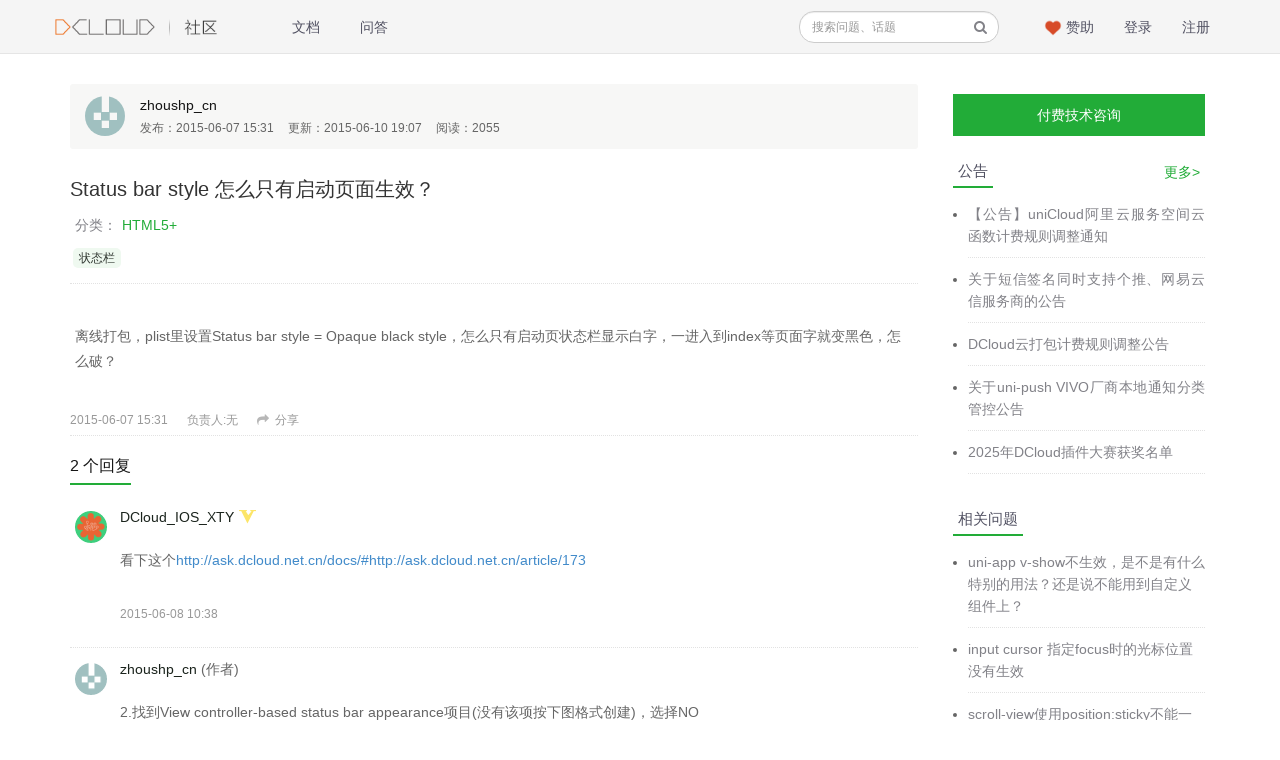

--- FILE ---
content_type: text/html; charset=UTF-8
request_url: https://ask.dcloud.net.cn/question/6211
body_size: 15981
content:
<!DOCTYPE html>
<html>
<head>
<meta content="text/html;charset=utf-8" http-equiv="Content-Type" />
<meta content="width=device-width, initial-scale=1.0, maximum-scale=1.0, user-scalable=no" name="viewport" />
<meta http-equiv="X-UA-Compatible" content="IE=edge,Chrome=1" />
<meta name="renderer" content="webkit" />
<title>Status bar style 怎么只有启动页面生效？ - DCloud问答</title>
<meta name="keywords" content="status,bar,style,启动,页面,生效" />
<meta name="description" content="Status bar style 怎么只有启动页面生效？ - 离线打包，plist里设置Status bar style = Opaque black style，怎么只有启动页状态栏显示白字，一进入到index等页面字就变黑色，怎么破？"  />
<base href="//ask.dcloud.net.cn/" /><!--[if IE]></base><![endif]-->
<link href="//img-cdn-tc.dcloud.net.cn/static/css/classblack/img/favicon.png?v=2025021015" rel="shortcut icon" type="image/x-icon" />
<script type="text/javascript">
	window.source = "";
</script>
<link rel="stylesheet" type="text/css" href="//img-cdn-tc.dcloud.net.cn/static/css/bootstrap.css" />
<link rel="stylesheet" type="text/css" href="//img-cdn-tc.dcloud.net.cn/static/css/font-awesome.css" />
<link rel="stylesheet" type="text/css" href="//img-cdn-tc.dcloud.net.cn/static/css/aw-font.css" />

<link href="//img-cdn-tc.dcloud.net.cn/static/css/default/common.css?v=2025021015" rel="stylesheet" type="text/css" />
<link href="//img-cdn-tc.dcloud.net.cn/static/css/default/link.css?v=2025021015" rel="stylesheet" type="text/css" />
<link href="//img-cdn-tc.dcloud.net.cn/static/js/plug_module/style.css?v=2025021015" rel="stylesheet" type="text/css" />
<link href="//img-cdn-tc.dcloud.net.cn/static/js/editor/codemirror/lib/codemirror.css?v=2025021015" rel="stylesheet" type="text/css" />
<link href="//img-cdn-tc.dcloud.net.cn/static/css/default/prettify.css?v=2025021015" rel="stylesheet" type="text/css" />
<link href="//img-cdn-tc.dcloud.net.cn/static/css/default/prettify.sons.css?v=2025021015" rel="stylesheet" type="text/css" />

<link href="//img-cdn-tc.dcloud.net.cn/static/css/classblack/classblack.css?v=2025021015" rel="stylesheet" type="text/css" />

<link rel="stylesheet" href="//img-cdn-tc.dcloud.net.cn/static/css/ask.css?v=2025021015">

<script type="text/javascript">
	var _30C9E8D5A3F9A003B1AE80AADE2F4BDC='';
	var G_POST_HASH=_30C9E8D5A3F9A003B1AE80AADE2F4BDC;
	var G_INDEX_SCRIPT = '';
	var G_SITE_NAME = 'DCloud问答';
	var G_BASE_URL = '//ask.dcloud.net.cn';
	var G_STATIC_URL = '//img-cdn-tc.dcloud.net.cn/static';
	var G_UPLOAD_URL = '//img-cdn-tc.dcloud.net.cn/uploads';
	var G_USER_ID = 0;
	var G_USER_NAME = '';
	var G_UPLOAD_ENABLE = 'N';
	var G_UNREAD_NOTIFICATION = 0;
	var G_NOTIFICATION_INTERVAL = 300000;
	var G_CAN_CREATE_TOPIC = '';
	
	
        var USE_OPEN_SEARCH = true;
    </script>
<script src="//img-cdn-tc.dcloud.net.cn/static/js/jquery.2.js?v=2025021015" type="text/javascript"></script>
<script src="//img-cdn-tc.dcloud.net.cn/static/js/jquery.form.js?v=2025021015" type="text/javascript"></script>
<script src="//img-cdn-tc.dcloud.net.cn/static/js/plug_module/plug-in_module.js?v=2025021015" type="text/javascript"></script>
<script src="//img-cdn-tc.dcloud.net.cn/static/js/functions.js?v=2025021015" type="text/javascript"></script>
<script src="//img-cdn-tc.dcloud.net.cn/static/js/aw_template.js?v=2025021015" type="text/javascript"></script>
<script src="//img-cdn-tc.dcloud.net.cn/static/js/common.js?v=2025021015" type="text/javascript"></script>
<script src="//img-cdn-tc.dcloud.net.cn/static/js/app.js?v=2025021015" type="text/javascript"></script>
<script src="//img-cdn-tc.dcloud.net.cn/static/js/editor/codemirror/lib/codemirror.js?v=2025021015" type="text/javascript"></script>
<script src="//img-cdn-tc.dcloud.net.cn/static/js/editor/codemirror/lib/util/continuelist.js?v=2025021015" type="text/javascript"></script>
<script src="//img-cdn-tc.dcloud.net.cn/static/js/editor/codemirror/mode/xml/xml.js?v=2025021015" type="text/javascript"></script>
<script src="//img-cdn-tc.dcloud.net.cn/static/js/editor/codemirror/mode/markdown/markdown.js?v=2025021015" type="text/javascript"></script>
<script src="//img-cdn-tc.dcloud.net.cn/static/js/editor/jquery.markitup.js?v=2025021015" type="text/javascript"></script>
<script src="//img-cdn-tc.dcloud.net.cn/static/js/editor/markdown.js?v=2025021015" type="text/javascript"></script>
<script src="//img-cdn-tc.dcloud.net.cn/static/js/editor/sets/default/set.js?v=2025021015" type="text/javascript"></script>
<script src="//img-cdn-tc.dcloud.net.cn/static/js/prettify.js?v=2025021015" type="text/javascript"></script>
<script type="text/javascript" src="//img-cdn-tc.dcloud.net.cn/static/js/compatibility.js"></script>
<!--[if lte IE 8]>
	<script type="text/javascript" src="//img-cdn-tc.dcloud.net.cn/static/js/respond.js"></script>
<![endif]-->
    <!-- 请置于所有广告位代码之前 -->
    <script src="//dup.baidustatic.com/js/ds.js"></script>
    <script type="text/javascript" src="//img-cdn-tc.dcloud.net.cn/static/js/app/adv.js?v=2025021015"></script>
<!--    <script type="text/javascript" src="http://tsa.dcloud.net.cn/static/js/app/adv.js?t=1768828692"></script>-->
</head>
<style xmlns="http://www.w3.org/1999/html">
    .ad-item {
        position: relative;
    }
    .ad-item .close {
        position: absolute;
        width: 18px;
        height: 18px;
        background-color: #000000;
        opacity: 0.5;
        text-align: center;
        right: 0px;
        top: 0px;
        line-height: 18px;
        display: none;
    }

    .ad-item .close a {
        font-size: 14px;
        color: #FFFFFF;
        text-decoration: none;
    }

    .ad-item .guide {
        display: none;
    }

    .ad-item:hover .close {
        display: block;
    }

	.aw-dropdown-list em{
		font-style: normal;
		color: #ef5656;
	}


</style>
<body>
<div class="aw-top-menu-wrap ask"
>
<div class="aw-top-menu clearfix">
    <div class="container">
        <!-- logo -->
        <div class="aw-logo hidden-xs">
            <a href="//dcloud.io" target="_blank">
                <img alt="Brand" src="//img-cdn-tc.dcloud.net.cn/static/images/logo1@2x.png">
            </a>
            <img class="line" src="//img-cdn-tc.dcloud.net.cn/static/images/logo2@2x.png" alt="|">
            <a href="/">
                <img alt="Brand" src="//img-cdn-tc.dcloud.net.cn/static/images/logo3@2x.png">
            </a>
        </div>
        <!-- end logo -->
        <!-- 导航 -->
        <div class="aw-top-nav navbar">
            <div class="navbar-header">
                <button class="navbar-toggle pull-left">
                    <span class="icon-bar"></span>
                    <span class="icon-bar"></span>
                    <span class="icon-bar"></span>
                </button>
            </div>
            <nav role="navigation" class="collapse navbar-collapse bs-navbar-collapse">
                <ul class="nav navbar-nav">

                    <li><a href="//ask.dcloud.net.cn/docs/"                         >文档</a></li>
                    <li><a href="//ask.dcloud.net.cn/explore/"
                           class="">问答</a></li>

                    <!-- <li><a href="//ask.dcloud.net.cn/question/square/" class="active">问题</a></li>

                    <li><a href="//ask.dcloud.net.cn/article/square/" class="">文章</a></li> -->

                    <!--<li><a href="//ask.dcloud.net.cn/topic/" -->
                        <!--&gt;话题</a></li>-->

                    <!--<li><a href="//ask.dcloud.net.cn/people/list/" -->
                        <!--&gt;排行</a></li>-->

                                                        </ul>
            </nav>
        </div>
        <!-- end 导航 -->

		<!-- 用户栏 -->
		<div class="aw-user-nav">
			<!-- 登录&注册栏 -->
						<span>
							<a href="//ask.dcloud.net.cn/account/register/">注册</a>
							<a href="//ask.dcloud.net.cn/account/login/">登录</a>
						</span>
						<!-- end 登录&注册栏 -->
		</div>
		<!-- end 用户栏 -->

		<!--赞助 start-->
		<div class="sponsor-wrap">
			<img src="//ask.dcloud.net.cn/static/images/sponsor-icon@2x.png" >
			<a href="//dev.dcloud.net.cn/sponsor/" target="_blank">赞助</a>
		</div>
		<!--赞助 end-->

		<!-- 发起 -->
				<!-- end 发起 -->

		<!-- 搜索框 -->
		<div class="aw-search-box hidden-xs hidden-sm">
			<form class="navbar-search" action="//ask.dcloud.net.cn/search/" id="global_search_form" method="post">
				<div class="input-group">
					<input value="" class="form-control" type="text"
						   placeholder="搜索问题、话题" autocomplete="off" name="q" id="aw-search-query"
						   class="search-query"/>
					<span class="input-group-addon" title="搜索" id="global_search_btns"
						  onClick="$('#global_search_form').submit();"><i class="fa fa-search"></i></span>
					<div class="clearfix"></div>
					<div class="aw-dropdown">
						<i class="i-dropdown-triangle"></i>
						<p class="title">输入关键字或相关内容进行搜索</p>
						<ul class="aw-dropdown-list"></ul>
						<p class="search"><span>搜索:</span><a
								onClick="$('#global_search_form').submit();"></a></p>
						<p>
							<a href="//ask.dcloud.net.cn/"
							   onClick="$('#header_publish').click();"
							   class="pull-right btn btn-normal btn-success publish">发布问题</a></p>
					</div>
				</div>
			</form>
		</div>
		<!-- end 搜索框 -->
    </div>
</div>
</div>

<link rel="stylesheet" href="//css.cdn.aliyun.dcloud.net.cn/ask/css/github-markdown.css" type="text/css" media="all"/>
<link rel="stylesheet" href="//css.cdn.aliyun.dcloud.net.cn/dev/css/highlight.js/github-gist.min.css" type="text/css"
      media="all"/>

<style>
    .markdown-body img {
        display: none;
    }

    .center_image {
        max-width: 800px !important;
        text-align: center;
    }

    .show_span {
        margin-left: 10px;
    }

    .label_show_span {
        margin-left: 8px;
    }

    .new_bug_show {
        margin-top: 20px;
    }

    .label_show_span, .markitup-box .label_show_span {

        font-size: 16px;
        margin-left: 0;

    }

    .markdown-body {
        margin: 20px 0;
    }

    .aw-comment-detail img {
        max-width: 100%;
    }
</style>
<style>
    .markdown-body h2 {
        border-bottom: none;
    }

    .markitup-box a {
        color: #428bca;
    }

    .ai-tag {
        font-size: 12px;
        color: #ccc;
    }

    .aw-replay-box-control .btn {
        line-height: normal;
    }

    .robot-quick-answer {
        margin-left: 10px;
    }

    .aw-thanks {
        color: #22ac38;
    }

    .aw-thanks .fa.fa-heart {
        color: #22ac38;
    }

    .aw-suspend-panel {
        position: fixed;
        top: 200px;
        margin-left: -70px;
    }

    .aw-suspend-panel .aw-panel-btn {
        padding: 10px;
        background: #eee;
        border-radius: 50%;
        margin-top: 10px;
    }

    .aw-suspend-panel .aw-panel-btn a:visited, .aw-suspend-panel .aw-panel-btn a:focus, .aw-suspend-panel .aw-panel-btn a:hover {
        text-decoration: none;
        color: #999;
    }

    .content-box {
        padding: 16px;
        overflow: auto;
        font-size: 14px;
        line-height: 1.45;
        border-radius: 5px;
        border: 1px solid #ccc;
        margin-bottom: 30px;
        overflow: hidden;
    }

    .content-inner-p {
        width: 50%;
        line-height: 2;
        float: left;
    }

    .content-inner-p > span:first-child {
        display: inline-block;
        width: 200px;
        color: #333;
        font-size: 14px;
        font-weight: bold;
    }

    .title-line {
        position: relative;
        color: #333;
        font-size: 14px;
        padding-left: 40px;
        margin: 20px 0;
        /* border-bottom: 1px #dfe6df solid; */
    }

    .title-line::after {
        content: '';
        position: absolute;
        top: 0;
        bottom: 0;
        left: 0;
        margin: auto 0;
        height: 1px;
        width: 100%;
        background-color: #dfe6df;
        z-index: -1;
    }

    .title-line span {
        padding: 0 15px;
        background-color: #fff;
        z-index: 2;
    }
    .aw-mod-body{
        word-wrap: break-word;
    }


    .paid-tip {
        color: red;
        position: relative;
        font-size: 9px;
    }

    .paid-tip .paid-level {
        width: 10px !important;
        height: 10px !important;
        position: relative !important;
        border-radius: 50% !important;
        left: 0 !important;
        top: 0 !important;
        background-color: red;
        margin-right: 4px;
        padding: 2px;
    }
    .paid-tip .paid-level.paid-level-3{
        background: url("//img-cdn-tc.dcloud.net.cn/static/common/sponsor-3.png") no-repeat;
        background-size: 100% 100%;
        /*background-color: #fb6f18;*/
    }
    .paid-tip .paid-level.paid-level-2 {
        background-color: #ffb400;
    }
    .paid-tip .paid-level.paid-level-1{
        background-color: #bbc0f0;
    }
    .paid-tip .paid-text-1{
        color: #bbc0f0;
    }
    .paid-tip .paid-text-2{
        color: #ffb400;
    }
    .paid-tip .paid-text-3{
        color: #fb6f18;
    }

    .vote-mode a.active .fa-thumbs-down{
        color: #c7254e;
    }
</style>

<div class="aw-container-wrap">
    <div class="aw-container aw-wecenter">
        <!-- 重定向信息 start -->
                <!-- 重定向信息 end -->
        <div class="container ask-article">
            <div class="row aw-content-wrap">
                <div class="col-sm-12 col-md-9 aw-main-content">
                    <div class="aw-mod aw-article-user">
                        <!-- 发起人 -->
                                                <div class="user-detail">
                            <div class="aw-mod-body">
                                <div class="aw-item">
                                    <a class="aw-user-name"
                                       href="//ask.dcloud.net.cn/people/zhoushp_cn">
                                        <img alt="zhoushp_cn"
                                             src="https://img-cdn-tc.dcloud.net.cn/account/identicon/59d4d16cae3d1fe0c2643431a09b5ed8.png"/>

                                        
                                    </a>
                                    <div class="aw-item-content">
                                        <a class="aw-user-name"
                                           href="//ask.dcloud.net.cn/people/zhoushp_cn"
                                           data-id="72756">zhoushp_cn</a>                                                                                <!-- <p></p> -->
                                        <ul>
                                            <li>
                                                发布：2015-06-07 15:31                                            </li>
                                            <li>
                                                更新：2015-06-10 19:07                                            </li>
                                            <li>
                                                阅读：2055                                            </li>
                                            <!--<li>-->
                                            <!--关注: <span class="aw-text-color-blue">2</span>-->
                                            <!--人-->
                                            <!--</li>-->

                                        </ul>
                                    </div>
                                </div>
                            </div>
                            <!--<div class="aw-mod-footer">-->
                            <!--<ul>-->
                            <!--<li>-->
                            <!--最新活动: <span>2015-06-10 19:07</span>-->
                            <!--</li>-->
                            <!--<li>-->
                            <!--关注: <span class="aw-text-color-blue">2</span>-->
                            <!--人-->
                            <!--</li>-->
                            <!--</ul>-->
                            <!--</div>-->
                        </div>
                                                <!-- end 发起人 -->
                    </div>
                    <div class="aw-mod aw-item aw-question-detail-title aw-article-detail-title">
                        <div class="aw-mod-head">
                            <h1>
                                Status bar style 怎么只有启动页面生效？
                                                            </h1>

                            
                                                        <div class="aw-category">
                                分类：<span class="aw-category-name">HTML5+</span>
                            </div>
                            
                            

                            <div class="aw-topic-editor" id="question_topic_editor" data-type="question"
                                 data-id="6211">
                                                                <a href="//ask.dcloud.net.cn/topic/%E7%8A%B6%E6%80%81%E6%A0%8F" class="aw-topic-name"
                                   data-id="205"><span>状态栏</span></a>
                                
                                                                                            </div>

                                                    </div>

                        <div class="aw-mod-body">
                            <!--                            <div class="title-line">-->
                            <!--											<span>-->
                            <!--												基本信息-->
                            <!--											</span>-->
                            <!--                            </div>-->

                                                        <div class="aw-question-detail-txt markitup-box" id="markdownbody">
                                                                <article class="markdown-body">
                                    <p>离线打包，plist里设置Status bar style = Opaque black style，怎么只有启动页状态栏显示白字，一进入到index等页面字就变黑色，怎么破？</p>                                </article>

                                
                                
                                
                                
                                
                                                            </div>


                                                        <div class="aw-question-detail-meta">
                                <span class="aw-text-color-999">2015-06-07 15:31</span>
                                                                                                <!--                                如果是管理员可以委派给另一个管理员-->
                                                                                                <span class="aw-text-color-999">负责人:无</span>
                                                                                                <!--                                如果不是管理员展示-->

                                                                                                                                                                <a class="aw-text-color-999"
                                   onclick="$.dialog('shareOut', {item_type:'question', item_id:6211});"><i
                                        class="fa fa-share"></i>
                                    分享                                </a>

                                                            </div>
                        </div>
                        <!-- 站内邀请 -->
                        <div class="aw-invite-box hide">
                            <div class="aw-mod-head clearfix">
                                <div class="search-box pull-left">
                                    <input id="invite-input" class="form-control" type="text"
                                           placeholder="搜索你想邀请的人..."/>
                                    <div class="aw-dropdown">
                                        <i class="aw-icon i-dropdown-triangle"></i>
                                        <p class="title">
                                            没有找到相关结果                                        </p>
                                        <ul class="aw-dropdown-list"></ul>
                                    </div>
                                    <i class="fa fa-search"></i>
                                </div>
                                <div class="invite-list pull-left hide">
                                    已邀请:
                                                                    </div>
                            </div>
                                                        <i class="i-dropdown-triangle"></i>
                        </div>
                        <!-- end 站内邀请 -->
                        <!-- 相关链接 -->
                        <div class="aw-question-related-box hide">
                            <form action="//ask.dcloud.net.cn/publish/ajax/save_related_link/" method="post" onsubmit="return false"
                                  id="related_link_form">
                                <div class="aw-mod-head">
                                    <h2>与内容相关的链接</h2>
                                </div>
                                <div class="aw-mod-body clearfix">
                                    <input type="hidden" name="item_id"
                                           value="6211"/>
                                    <input type="text" class="form-control pull-left" name="link"/>

                                    <a onclick="ajax_post($('#related_link_form'));" class="pull-left btn btn-success">
                                        提交                                    </a>
                                </div>
                            </form>
                            <i class="i-dropdown-triangle"></i>
                        </div>
                        <!-- end 相关链接 -->
                    </div>
                    <!-- 问题详情和回答中间广告 -->
                    <!--				广告位-->
                    <!--                    -->
                    <!--                    -->
                    <!--                    <div style="padding-top: 10px; padding-bottom: 20px; margin-bottom:20px;border-bottom: 0.5px dashed #cccccc">-->
                    <!--                        <script type="text/javascript">-->
                    <!--                            (function () {-->
                    <!--                                var s = "_" + Math.random().toString(36).slice(2);-->
                    <!--                                document.write('<div style="" id="' + s + '"></div>');-->
                    <!--                                (window.slotbydup = window.slotbydup || []).push({-->
                    <!--                                    id: "u5360938",-->
                    <!--                                    container: s-->
                    <!--                                });-->
                    <!--                            })();-->
                    <!--                        </script>-->
                    <!--                    </div>-->
                    <!--                    &lt;!&ndash; 多条广告如下脚本只需引入一次 &ndash;&gt;-->
                    <!--                    <script type="text/javascript" src="//cpro.baidustatic.com/cpro/ui/c.js" async="async"-->
                    <!--                            defer="defer">-->
                    <!--                    </script>-->
                    <!--                    -->
                    <!--                    -->
                    <!--                    -->
<!--                    <div id="containerId"></div>-->
<!--                    <script type="text/javascript">-->
<!--                        var browser = {-->
<!--                            versions: function () {-->
<!--                                var u = navigator.userAgent, app = navigator.appVersion;-->
<!--                                return {         //移动终端浏览器版本信息-->
<!--                                    trident: u.indexOf('Trident') > -1, //IE内核-->
<!--                                    presto: u.indexOf('Presto') > -1, //opera内核-->
<!--                                    webKit: u.indexOf('AppleWebKit') > -1, //苹果、谷歌内核-->
<!--                                    gecko: u.indexOf('Gecko') > -1 && u.indexOf('KHTML') == -1, //火狐内核-->
<!--                                    mobile: !!u.match(/AppleWebKit.*Mobile.*/), //是否为移动终端-->
<!--                                    ios: !!u.match(/\(i[^;]+;( U;)? CPU.+Mac OS X/), //ios终端-->
<!--                                    android: u.indexOf('Android') > -1 || u.indexOf('Linux') > -1, //android终端或uc浏览器-->
<!--                                    iPhone: u.indexOf('iPhone') > -1, //是否为iPhone或者QQHD浏览器-->
<!--                                    iPad: u.indexOf('iPad') > -1, //是否iPad-->
<!--                                    webApp: u.indexOf('Safari') == -1 //是否web应该程序，没有头部与底部-->
<!--                                };-->
<!--                            }(),-->
<!--                            language: (navigator.browserLanguage || navigator.language).toLowerCase()-->
<!--                        }-->

<!--                        if (browser.versions.mobile) {//判断是否是移动设备打开。browser代码在下面-->
<!--                            var ua = navigator.userAgent.toLowerCase();//获取判断用的对象-->

<!--                            if (ua.match(/MicroMessenger/i) == "micromessenger") {-->
<!--                                //在微信中打开-->

<!--                            }-->
<!--                            if (ua.match(/WeiBo/i) == "weibo") {-->
<!--                                //在新浪微博客户端打开-->
<!--                            }-->
<!--                            if (ua.match(/QQ/i) == "qq") {-->
<!--                                //在QQ空间打开-->
<!--                            }-->
<!--                            if (browser.versions.ios) {-->
<!--                                //是否在IOS浏览器打开-->
<!--                            }-->
<!--                            if (browser.versions.android) {-->
<!--                                //是否在安卓浏览器打开-->
<!--                            }-->
<!--                        } else {-->
<!--                            // var ua = navigator.userAgent.toLowerCase();//获取判断用的对象-->
<!--                            //-->
<!--                            // if (ua.match(/MicroMessenger/i) == "micromessenger" || ua.match(/QQ/i) == "qq") {-->
<!--                            //     //在微信中打开-->
<!--                            //     var placement_id = '3021110663720082'-->
<!--                            //     // H5 SDK 在线文档地址：http://developers.adnet.qq.com/doc/web/js_develop-->
<!--                            //     // 全局命名空间申明TencentGDT对象-->
<!--                            //     window.TencentGDT = window.TencentGDT || [];-->
<!--                            //     // 广告初始化-->
<!--                            //     window.TencentGDT.push({-->
<!--                            //         placement_id: placement_id, // {String} - 广告位id - 必填-->
<!--                            //         app_id: '1110582546', // {String} - appid - 必填-->
<!--                            //         type: 'native', // {String} - 原生广告类型 - 必填-->
<!--                            //         // muid_type: '1', // {String} - 移动终端标识类型，1：imei，2：idfa，3：mac号 - 选填-->
<!--                            //         // muid: '******', // {String} - 加密终端标识，详细加密算法见API说明 -  选填-->
<!--                            //         count: 1, // {Number} - 拉取广告的数量，默认是3，最高支持10 - 选填-->
<!--                            //         onComplete: function (res) {-->
<!--                            //             if (res && res.constructor === Array) {-->
<!--                            //                 // 原生模板广告位调用 window.TencentGDT.NATIVE.renderAd(res[0], 'containerId') 进行模板广告的渲染-->
<!--                            //                 // res[0] 代表取广告数组第一个数据-->
<!--                            //                 // containerId：广告容器ID-->
<!--                            //                 window.TencentGDT.NATIVE.renderAd(res[0], 'containerId')-->
<!--                            //             } else {-->
<!--                            //                 // 加载广告API，如广告回调无广告，可使用loadAd再次拉取广告-->
<!--                            //                 // 注意：拉取广告频率每分钟不要超过20次，否则会被广告接口过滤，影响广告位填充率-->
<!--                            //                 setTimeout(function () {-->
<!--                            //                     window.TencentGDT.NATIVE.loadAd(placement_id)-->
<!--                            //                 }, 3000)-->
<!--                            //             }-->
<!--                            //         }-->
<!--                            //     });-->
<!--                            //     // H5 SDK接入全局只需运行一次-->
<!--                            //     (function () {-->
<!--                            //         var doc = document,-->
<!--                            //             h = doc.getElementsByTagName('head')[0],-->
<!--                            //             s = doc.createElement('script');-->
<!--                            //         s.async = true;-->
<!--                            //         s.src = '//qzs.qq.com/qzone/biz/res/i.js';-->
<!--                            //         h && h.insertBefore(s, h.firstChild);-->
<!--                            //     })();-->
<!--                            // } else {-->
<!--                            //-->
<!--                            //     //否则就是PC浏览器打开-->
<!--                            //-->
<!--                            // }-->

<!--                        }-->


<!--                    </script>-->

                    <!--					<script type="text/javascript" smua="d=p&s=b&u=u3597097&w=700&h=100" src="//www.nkscdn.com/smu0/o.js"></script>-->
                    <div class="aw-sponsor-item ask_adv_mod" adv="ask_adv_question_detail_mid_1" style="margin-top:-10px;margin-bottom: 20px;"></div>
                    <!-- end 问题详情和回答中间广告 -->

                                        <div class="aw-mod aw-question-comment-box aw-article-comment-box" id="questionreply">
                        <div class="aw-mod-head">
                            <ul class="nav nav-tabs aw-reset-nav-tabs">

                                
                                <h2 class="hidden-xs">2 个回复</h2>
                            </ul>
                        </div>
                        <div class="aw-mod-body aw-dynamic-topic aw-question-answer-wrap" id="answer">
                                                                                                                <div class="aw-item" uninterested_count="0"
                                 force_fold="0"
                                 id="answer_list_10349">
                                                                <a class="aw-user-name" href="//ask.dcloud.net.cn/people/dy202"
                                   data-id="697">
                                    <img src="//img-cdn-tc.dcloud.net.cn/uploads/avatar/000/00/06/97_avatar_mid.jpg?v=1645774525"
                                         alt="DCloud_IOS_XTY"/>

                                                                    </a>
                                                                <div class="aw-item-content">
                                    <p>
                                        <a href="//ask.dcloud.net.cn/people/dy202">DCloud_IOS_XTY</a>
                                                                                <i class="icon-v i-ve"
                                           title="企业认证"></i>
                                                                                                                                                            </p>
                                    <div class="markitup-box">
                                        <article class="markdown-body">
                                            <p>看下这个<a href="http://ask.dcloud.net.cn/docs/#http://ask.dcloud.net.cn/article/173">http://ask.dcloud.net.cn/docs/#http://ask.dcloud.net.cn/article/173</a></p>                                                                                    </article>
                                    </div>
                                </div>

                                <a class="anchor" name="answer_10349"></a>
                                <div class="aw-mod-body clearfix">
                                    <!-- 投票栏 -->
                                    <!--<em class="aw-border-radius-5 aw-vote-count pull-left disabled" >1</em>-->
                                    <!-- end 投票栏 -->
                                    <div class="aw-dynamic-topic-content">
                                        <div class="mod-body">
                                            <!-- 评论内容 -->
                                            
                                                                                        <!-- end 评论内容 -->
                                        </div>
                                        <!-- 社交操作 -->
                                        <div class="mod-footer aw-dynamic-topic-meta">
                                            <span class="aw-text-color-999">2015-06-08 10:38</span>
                                                                                        <!-- 可显示/隐藏的操作box -->
                                            <span class="aw-dynamic-topic-more-operate">
                                                                                            
                                                                                                <a href="javascript:;"
                                                   onclick="$.dialog('shareOut', {item_type:'answer', item_id:10349});"
                                                   class="aw-text-color-999"><i
                                                        class="fa fa-share"></i>分享</a>
                                                                                                                                        </span>
                                            <!-- end 可显示/隐藏的操作box -->

                                        </div>
                                        <!-- end 社交操作 -->
                                    </div>
                                </div>
                                <!--回复的评论列表 start-->
                                <div class="aw-comment-box" id="aw-comment-box-answer-10349">
                                    <div class="aw-comment-list">
                                                                            </div>
                                    <form class="hide"
                                          action="/question/ajax/save_answer_comment/answer_id-10349"
                                          method="post" onsubmit="return false">
                                        <div class="aw-comment-box-main">
                                            <textarea class="aw-comment-txt form-control" rows="2" name="message"
                                                      placeholder="评论一下"></textarea>
                                            <div class="aw-comment-box-btn">
												<span class="pull-right">
													<a href="javascript:;" class="btn btn-mini btn-success"
                                                       onclick="save_comment(this);">评论 </a>
													<a href="javascript:;"
                                                       class="btn btn-mini btn-default close-comment-box">取消</a>
												</span>
                                            </div>
                                        </div>
                                    </form>
                                </div>

                                <!--回复的评论列表 end-->
                            </div>
                                                                                                                <div class="aw-item" uninterested_count="0"
                                 force_fold="0"
                                 id="answer_list_10554">
                                                                <a class="aw-user-name" href="//ask.dcloud.net.cn/people/zhoushp_cn"
                                   data-id="72756">
                                    <img src="https://img-cdn-tc.dcloud.net.cn/account/identicon/59d4d16cae3d1fe0c2643431a09b5ed8.png"
                                         alt="zhoushp_cn"/>

                                                                    </a>
                                                                <div class="aw-item-content">
                                    <p>
                                        <a href="//ask.dcloud.net.cn/people/zhoushp_cn">zhoushp_cn</a>
                                                                                                                        <span>(作者)</span>
                                                                                                                    </p>
                                    <div class="markitup-box">
                                        <article class="markdown-body">
                                            <p>2.找到View controller-based status bar appearance项目(没有该项按下图格式创建)，选择NO<br />
这个没设，设上就OK了！</p>                                                                                    </article>
                                    </div>
                                </div>

                                <a class="anchor" name="answer_10554"></a>
                                <div class="aw-mod-body clearfix">
                                    <!-- 投票栏 -->
                                    <!--<em class="aw-border-radius-5 aw-vote-count pull-left disabled" >0</em>-->
                                    <!-- end 投票栏 -->
                                    <div class="aw-dynamic-topic-content">
                                        <div class="mod-body">
                                            <!-- 评论内容 -->
                                            
                                                                                        <!-- end 评论内容 -->
                                        </div>
                                        <!-- 社交操作 -->
                                        <div class="mod-footer aw-dynamic-topic-meta">
                                            <span class="aw-text-color-999">2015-06-10 19:07</span>
                                                                                        <!-- 可显示/隐藏的操作box -->
                                            <span class="aw-dynamic-topic-more-operate">
                                                                                            
                                                                                                <a href="javascript:;"
                                                   onclick="$.dialog('shareOut', {item_type:'answer', item_id:10554});"
                                                   class="aw-text-color-999"><i
                                                        class="fa fa-share"></i>分享</a>
                                                                                                                                        </span>
                                            <!-- end 可显示/隐藏的操作box -->

                                        </div>
                                        <!-- end 社交操作 -->
                                    </div>
                                </div>
                                <!--回复的评论列表 start-->
                                <div class="aw-comment-box" id="aw-comment-box-answer-10554">
                                    <div class="aw-comment-list">
                                                                            </div>
                                    <form class="hide"
                                          action="/question/ajax/save_answer_comment/answer_id-10554"
                                          method="post" onsubmit="return false">
                                        <div class="aw-comment-box-main">
                                            <textarea class="aw-comment-txt form-control" rows="2" name="message"
                                                      placeholder="评论一下"></textarea>
                                            <div class="aw-comment-box-btn">
												<span class="pull-right">
													<a href="javascript:;" class="btn btn-mini btn-success"
                                                       onclick="save_comment(this);">评论 </a>
													<a href="javascript:;"
                                                       class="btn btn-mini btn-default close-comment-box">取消</a>
												</span>
                                            </div>
                                        </div>
                                    </form>
                                </div>

                                <!--回复的评论列表 end-->
                            </div>
                                                                                </div>
                        <div class="aw-mod-footer">
                                                        <div class="aw-load-more-content hide" id="load_uninterested_answers">
                                <span class="aw-text-color-999 aw-alert-box aw-text-color-999" href="javascript:;"
                                      tabindex="-1"
                                      onclick="$.alert('被折叠的回复是被你或者被大多数用户认为没有帮助的回复');">为什么被折叠?</span>
                                <a href="javascript:;">
                                    <span class="hide_answers_count">0</span> 个回复被折叠</a>
                            </div>

                            <div class="hide aw-dynamic-topic" id="uninterested_answers_list"></div>
                                                    </div>

                                            </div>
                                        <!-- end 问题详细模块 -->

                                        <!-- 回复编辑器 -->
                    <div class="aw-mod aw-mod-replay-box">
                        <a name="answer_form"></a>
                                                <p align="center">
                            该问题目前已经被锁定, 无法添加新回复                        </p>
                                            </div>
                    <!-- end 回复编辑器 -->
                                    </div>
                <!-- 侧边栏 -->
                <div class="col-md-3 aw-side-bar hidden-xs hidden-sm">
                    <!-- 付费技术服务 -->
                    <div class="aw-side-bar-mod paid-service">
                        <a class="paid_service_btn" href="//ask.dcloud.net.cn/article/13015">付费技术咨询</a>
                    </div>
                    <!-- end 付费技术服务 -->

                    
                    <!--公告文章-->
                                        <div class="aw-side-bar-mod aw-text-align-justify question_related_list side-bar-list-wrap">
                        <div class="aw-mod-head under-line">
    <h3>公告</h3>
    <a class="more" href="/notice/list/">更多></a>
</div>
<div class="aw-mod-body">
    <ul class="aw-li-border-bottom">
                <li>
            <a target="_blank" href="/article/42359">【公告】uniCloud阿里云服务空间云函数计费规则调整通知</a>
        </li>
                <li>
            <a target="_blank" href="/article/42327">关于短信签名同时支持个推、网易云信服务商的公告</a>
        </li>
                <li>
            <a target="_blank" href="/article/42315">DCloud云打包计费规则调整公告</a>
        </li>
                <li>
            <a target="_blank" href="/article/42232"> 关于uni-push VIVO厂商本地通知分类管控公告</a>
        </li>
                <li>
            <a target="_blank" href="/article/42184">2025年DCloud插件大赛获奖名单</a>
        </li>
            </ul>
</div>                    </div>
                                        <!--end 公告文章-->

                                        <!-- 相关问题 -->
                    <div class="aw-side-bar-mod question_related_list side-bar-list-wrap">
                        <div class="aw-mod-head">
                            <h3>相关问题</h3>
                        </div>
                        <div class="aw-mod-body">
                            <ul class="aw-li-border-bottom">
                                                                <li>
                                    <a href="//ask.dcloud.net.cn/question/75176">
                                        uni-app v-show不生效，是不是有什么特别的用法？还是说不能用到自定义组件上？                                    </a>
                                </li>
                                                                <li>
                                    <a href="//ask.dcloud.net.cn/question/65800">
                                        input cursor 指定focus时的光标位置没有生效                                    </a>
                                </li>
                                                                <li>
                                    <a href="//ask.dcloud.net.cn/question/193833">
                                        scroll-view使用position:sticky不能一直生效                                    </a>
                                </li>
                                                                <li>
                                    <a href="//ask.dcloud.net.cn/question/145895">
                                        【报Bug】nvue 中picker-view mask-style的bug                                    </a>
                                </li>
                                                                <li>
                                    <a href="//ask.dcloud.net.cn/question/185835">
                                        【报Bug】vue3 使用 uni.createMapContext(&quot;map&quot;, instance) 后,后续的api在h5不生效，（微信小程序上生效）(腾讯地图)                                    </a>
                                </li>
                                                                <li>
                                    <a href="//ask.dcloud.net.cn/question/185389">
                                        【报Bug】手机使用真机调试时，uni-search-bar的@confirm无法读取搜索框当前text                                    </a>
                                </li>
                                                            </ul>
                        </div>
                    </div>
                    <!-- end 相关问题 -->
                    
                    <!-- 右侧广告 -->
                                        <div class="aw-side-bar-mod aw-text-align-justify aw-no-border-bottom ad-sale">
	<div class="aw-mod-body">
		<!--<script>-->
            <!--(function() {-->
                <!--var s = "_" + Math.random().toString(36).slice(2);-->
                <!--document.write('<div id="' + s + '"></div>');-->
                <!--(window.slotbydup=window.slotbydup || []).push({-->
                    <!--id: '5551298',-->
                    <!--container: s,-->
                    <!--size: '200,200',-->
                    <!--display: 'inlay-fix'-->
                <!--});-->
            <!--})();-->
		<!--</script>-->
<!--		<a href="mailto:bd@dcloud.io?subject=DCloud社区广告投放&body=联系方式:">-->
<!--			&lt;!&ndash;广告位招租&ndash;&gt;-->
<!--			<img width="100%" src="//img.cdn.aliyun.dcloud.net.cn/ask/img/%E5%B9%BF%E5%91%8A%E4%BD%8D%E6%8B%9B%E7%A7%9F.jpg">-->
<!--		</a>-->

		<!--	广告位1	-->
					<div class="aw-sponsor-item ask_adv_mod" adv="ask_adv_right_1">
<!--				<a href="https://ask.dcloud.net.cn/article/40615" target="_blank">-->
<!--					&lt;!&ndash;广告位招租&ndash;&gt;-->
<!--					<img width="100%" alt="DCloud招聘啦"-->
<!--						 src="https://ask.dcloud.net.cn/static/images/side/ask_zp_20230710.png">-->
<!--				</a>-->
			</div>
		

		<!--	广告位2	-->
<!--		<div class="aw-sponsor-item">-->
<!--			<a href="mailto:bd@dcloud.io?subject=DCloud社区广告投放&body=联系方式:">-->
<!--				&lt;!&ndash;广告位招租&ndash;&gt;-->
<!--				<img width="100%" alt="DCloud社区广告位招租"-->
<!--					 src="//img.cdn.aliyun.dcloud.net.cn/ask/img/%E5%B9%BF%E5%91%8A%E4%BD%8D%E6%8B%9B%E7%A7%9F.jpg">-->
<!--			</a>-->
<!--		</div>-->
		<!--			广告位3-->
		<!--		<div class="aw-sponsor-item">-->
<!--			<a href="https://ask.dcloud.net.cn/article/40790" target="_blank">-->
<!--				&lt;!&ndash;广告位招租&ndash;&gt;-->
<!--				<img width="100%" alt="探索数字化未来，共赴DCloud & 支付宝小程序云战略合作分享会"-->
<!--					 src="https://ask.dcloud.net.cn/static/images/side/ask_alipay_hz.jpg">-->
<!--			</a>-->
<!--		</div>-->
		<div class="aw-sponsor-item ask_adv_mod" adv="ask_adv_right_2">
<!--			<a href="https://ask.dcloud.net.cn/article/40840" target="_blank">-->
<!--				<img width="100%" alt="uniCloud上线支付宝云开发"-->
<!--					 src="https://ask.dcloud.net.cn/static/images/side/unicloud-alipay.jpg">-->
<!--			</a>-->
		</div>

<!--		<div class="aw-sponsor-item">-->
<!--			<a class="aw-sponsor-item-link" href="https://www.bilibili.com/video/BV17p4y1a71x?p=1&vd_source=b123f8c166833c59567e6923b9aa2013" target="_blank">-->
<!--				<img class="aw-sponsor-item-image" width="100%" src="https://ask.dcloud.net.cn/static/images/side/ask_right_unicloud_class.jpg">-->
<!--			</a>-->
<!--			<div class="aw-sponsor-item-tip" style="color: #E1E1E1;border-color: #E1E1E1">广告</div>-->
<!--		</div>-->
			</div>
</div>
                                        <!-- end 右侧广告 -->

                </div>
                <!-- end 侧边栏 -->
            </div>
        </div>

            </div>
</div>
<div class="aw-mod aw-free-editor hide">
    <form action="//ask.dcloud.net.cn/question/ajax/save_answer/" onsubmit="return false;" method="post" id="answer_form">
        <input type="hidden" name="post_hash" value=""/>
        <input type="hidden" name="question_id" value="6211"/>
        <input type="hidden" name="attach_access_key" value="b0844fc5aaf5de1f2e119a97dd99036c"/>
        <div class="aw-mod-head">
            <div class="aw-wecenter">
                <a href="#" class="btn btn-large btn-default pull-left"
                   onclick="toggleFullScreen('hide');return false;">
                    退出全屏模式                </a>
                全屏模式                <a href="#" class="btn btn-large btn-default pull-right"
                   onclick="ajax_post($(this).parents('#answer_form'));return false;">
                    回复                </a>
            </div>
        </div>
        <div class="aw-mod-body">
            <div class="aw-mod-side-left pull-left">
                <textarea name="answer_content" id="advanced_editor" rows="15"
                          class="autosize advanced_editor"></textarea>
            </div>
            <div class="aw-mod-side-right pull-left">
                <div id="markItUpPreviewFrame" class="markItUpPreviewFrame">
                    <div id="markItUpPreviewFrames" class="markItUpPreviewFrames"></div>
                </div>
            </div>
        </div>
    </form>
</div>

<script type="text/javascript" src="//js.cdn.aliyun.dcloud.net.cn/dev/js/highlight.js/highlight.min.js"></script>
<script type="text/javascript" src="//js.cdn.aliyun.dcloud.net.cn/dev/js/clipboard/clipboard.min.js"></script>
<script type="text/javascript">
    //隐藏textnode的值为\n的节点
    function hideTextNode(node) {
        var _index = 0,
            children = node.childNodes,
            len = children.length;
        for (; _index < len; _index++) {
            var node = children[_index],
                type = node.nodeType;
            if (type == 1) hideTextNode(node);
            else if (node.nodeType == 3 && node.nodeValue == '\\n') {
                node.parentNode.removeChild(node);
                _index--;
                len--;
            }
        }
    }

    setTimeout(function () {
        hideTextNode(markdownbody);
        hideTextNode(questionreply);
    }, 1);

    ATTACH_ACCESS_KEY = 'b0844fc5aaf5de1f2e119a97dd99036c';
    ITEM_IDS = '';
    COMMENT_UNFOLD = '';

    QUESTION_ID = '6211';
    UNINTERESTED_COUNT = '3';
    $(document).ready(function () {
        hljs.configure({
            tabReplace: '    ', // 4 spaces
        });
        hljs.initHighlightingOnLoad();

        var snippets = document.querySelectorAll('.markdown-body pre');
        [].forEach.call(snippets, function (snippet) {
            snippet.firstChild.insertAdjacentHTML('beforebegin', '<a class="btn" data-clipboard-snippet data-toggle="popover" data-placement="bottom" data-content="">复制代码</a>');
        });
        var clipboardSnippets = new ClipboardJS('[data-clipboard-snippet]', {
            target: function (trigger) {
                var elem = trigger.nextElementSibling;
                if (elem.nodeName != 'CODE') {
                    elem = elem.nextElementSibling;
                }
                return elem;
            }
        });
        clipboardSnippets.on('success', function (e) {
            e.clearSelection();
            showTooltip(e.trigger, '已复制!');
        });
        clipboardSnippets.on('error', function (e) {
            showTooltip(e.trigger, fallbackMessage(e.action));
        });

        var btns = document.querySelectorAll('.markdown-body pre .btn');
        for (var i = 0; i < btns.length; i++) {
            btns[i].addEventListener('mouseleave', clearTooltip);
            btns[i].addEventListener('blur', clearTooltip);
        }

        $('.markdown-body pre .btn').popover({
            'trigger': 'manual'
        });
    })

    function clearTooltip(e) {
        e.currentTarget.removeAttribute('data-content');
        $('.markdown-body pre .btn').popover('hide');
    }

    function showTooltip(elem, msg) {
        elem.setAttribute('data-content', msg);
        $('.markdown-body pre .btn').popover('show');
    }

    function fallbackMessage(action) {
        var actionMsg = '';
        var actionKey = (action === 'cut' ? 'X' : 'C');
        if (/iPhone|iPad/i.test(navigator.userAgent)) {
            actionMsg = 'No support :(';
        } else if (/Mac/i.test(navigator.userAgent)) {
            actionMsg = 'Press ⌘-' + actionKey + ' to ' + action;
        } else {
            actionMsg = 'Press ' + actionKey + ' to ' + action;
        }
        return actionMsg;
    }

    (function () {
        document.onkeydown = function (event) {
            var keyCode = event.keyCode || event.which || event.charCode;
            var ctrlKey = event.ctrlKey || event.metaKey;
            if (ctrlKey && keyCode === 13) {
                ajax_post($('#answer_form'));
                event.preventDefault();
                return false;
            }
        };
        $('.robot-quick-answer').click(function () {
            var value = $('#advanced_editor').val().trim();
            $.ajax({
                url: '/robot/ask/',
                method: 'POST',
                dataType: 'json',
                data: {
                    command: value
                },
                success: function (result) {
                    if (result.code === 0 && result.data.length) {
                        var answer = '';
                        for (var i = 0, len = result.data.length; i < len; i++) {
                            answer += result.data[i] + '\n';
                        }
                        $('#advanced_editor').val(answer);
                    } else {
                        $('#advanced_editor').val(value + '\n' + '未能匹配到快捷回复');
                    }
                },
                error: function () {
                    $('#advanced_editor').val(value + '\n' + '匹配快捷回复失败');
                }
            });
        });
    }());

    // 修改负责人
    $('#charge_user_select').change(function () {
        url_host = '/question/ajax/edit_charge/';
        uid = $('#charge_user_select').val();
        question_id = $("input[name='question_id']").val()
        $.ajax({
            type: "POST",
            url: url_host,
            dataType: "json",
            data: {uid: uid, question_id: question_id},
            success: function (data) {
                if (data.errno != 1) {
                    alert(data.err)
                }
            },
            error: function (xhr, errorText, errorType) {
                if (xhr.status != 200) {
                    alert('请求错误,请联系管理员' + status);
                }
            }
        })
        // $.post(url_host, {uid: uid, question_id: question_id},success(function (data) {
        //
        // }, 'json')).error(function (xhr, status, info) {
        //
        // })
    })
</script>

<script type="text/javascript" src="//img-cdn-tc.dcloud.net.cn/static/js/app/question_detail.js"></script>

<style>
    .bdqctloud_div {
        padding-top: 20px;
        margin-bottom: 20px;
        border: 1px dashed #cccccc;
        position: relative;
        border-left: none;
        border-right: none;
        padding-bottom: 20px;
        padding-left: 20px;
    }

    .bdqctloud_left {
        position: relative;
        margin-left: 3vw;
        width: 500px;
    }

    .bdqctloud_articel{
        position: relative;
        margin-left: 2vw;
        width: 500px;
    }

    .dcloud_news {
        color: #f9f9f9 !important;
        cursor: default;
    }

    .aw-footer .divider {
        margin-left: 10px;
        margin-right: 10px;
    }
    /*.ad_dev_right{*/
    /*	position: relative;*/
    /*	left: 580px;*/
    /*	top: 25px;*/
    /*}*/
</style>
<div class="aw-footer-wrap"  >
<!--底部广告-->

<!--end 底部广告-->
<!--友情链接 start-->
<div class="links aw-wecenter">

    <div class="links-title">友情链接</div>
    <div class="links-body">
        <a class="links-item" href="https://www.yszyun.com/" title="优势智云" target="_blank">优势智云</a>
        <a class="links-item" href="http://bbs.itheima.com/" title="黑马程序员" target="_blank">黑马程序员</a>
        <a class="links-item" href="https://www.proginn.com/" title="程序员客栈" target="_blank">程序员客栈</a>
        <a class="links-item" href="https://www.getui.com/" title="个推" target="_blank">个推</a>
        <a class="links-item" href="http://www.insideria.cn/" title="锐亚教育" target="_blank">锐亚教育</a>
        <a class="links-item" href="https://www.jisuapp.cn/" target="_blank" title="即速应用">即速应用</a>
        <a class="links-item" href="https://news.dcloud.io" target="_blank" title="DCloud新闻">DCloud新闻</a>
        <a class="links-item" href="https://www.infoq.cn/?utm_source=dcloud&utm_medium=youlian" target="_blank" title="InfoQ">InfoQ</a>
        <a class="links-item" href="https://www.lanyingim.com/" target="_blank" title="蓝莺IM">蓝莺IM</a>
        <a class="links-item" href="https://heapdump.cn" target="_blank" title="HeapDump性能社区">HeapDump性能社区</a>
        <a class="links-item" href="https://www.diygw.com" target="_blank" title="diygw可视化">diygw可视化</a>
        <a class="links-item" href="https://www.aipuyang.com/" target="_blank" title="diygw可视化">艾普阳科技</a>
        <a class="links-item" href="mailto:bd@dcloud.io" title="申请友链">申请友链</a>

    </div>
    <!--		<div class="aw-ad-item" style="line-height: 14px">-->
    <!--		广告位-->
    <!--		<div style="padding-top: 22px; margin-bottom:20px ;border: 1px solid #cccccc;">-->
    <!--			<script type="text/javascript" smua="d=p&s=b&u=u3592833&w=1140&h=130" src="//www.nkscdn.com/smu0/o.js"></script>-->
    <!--		</div>-->
    <!--    <div class="bdqctloud_div">-->
    <!--&lt;!&ndash;            星辰广告废弃&ndash;&gt;-->
    <!--&lt;!&ndash;        <div class="xingchen">&ndash;&gt;-->
    <!--&lt;!&ndash;            <script type="text/javascript" smua="d=p&s=b&u=u3592833&w=500&h=100"&ndash;&gt;-->
    <!--&lt;!&ndash;                    src="//www.nkscdn.com/smu0/o.js"></script>&ndash;&gt;-->
    <!--&lt;!&ndash;        </div>&ndash;&gt;-->

    <!--&lt;!&ndash;        &ndash;&gt;-->
    <!--&lt;!&ndash;            <div class="bdqctloud_left">&ndash;&gt;-->
    <!--&lt;!&ndash;                <script type="text/javascript">&ndash;&gt;-->
    <!--&lt;!&ndash;                    (function () {&ndash;&gt;-->
    <!--&lt;!&ndash;                        var s = "_" + Math.random().toString(36).slice(2);&ndash;&gt;-->
    <!--&lt;!&ndash;                        document.write('<div style="" id="' + s + '"></div>');&ndash;&gt;-->
    <!--&lt;!&ndash;                        (window.slotbydup = window.slotbydup || []).push({&ndash;&gt;-->
    <!--&lt;!&ndash;                            id: "u5389333",&ndash;&gt;-->
    <!--&lt;!&ndash;                            container: s&ndash;&gt;-->
    <!--&lt;!&ndash;                        });&ndash;&gt;-->
    <!--&lt;!&ndash;                    })();&ndash;&gt;-->
    <!--&lt;!&ndash;                </script>&ndash;&gt;-->
    <!--&lt;!&ndash;            </div>&ndash;&gt;-->
    <!--&lt;!&ndash;        &ndash;&gt;-->


    <!--    </div>-->


    <!--		</div>-->

</div>
<!--友情链接 end-->

<!--copyright-->
<div class="aw-footer">
    <div class="container">
        <div class="muted credit">
            <div class="logo">
                <img src="//ask.dcloud.net.cn/static/images/ask-footer@2x.png">
            </div>
            <p>DCloud 即数字天堂(北京)网络技术有限公司是W3C成员及HTML5中国产业联盟发起单位</p>
            <p>
                <a href="https://beian.miit.gov.cn/" target="_blank">京ICP备12046007号-4</a>
                <span class="divider">|</span>
                <a target="_blank" href="https://www.beian.gov.cn/portal/registerSystemInfo?recordcode=11010802035340">京公网安备：11010802035340号</a>
                <span class="divider">|</span>
                国家信息安全等级保护三级，证书编号：11010813802-20001
            </p>
        </div>
    </div>
    <span class="hidden-xs" style="margin-right: 5px;">Powered By <a href="http://www.wecenter.com/?copyright"
                                                                     target="blank">WeCenter 2.5.8</a></span>
    <span>|</span>

    <span class="hidden-xs" style="margin-left: 5px; margin-right: 5px;"><a href="mailto:bd@dcloud.io" target="blank">商务合作：bd@dcloud.io</a>、<a href="https://ask.dcloud.net.cn/article/37443" target="_blank">广告投放</a>

  			</span>
    <span>|</span>
    <span style="margin-left: 5px;"><a href="https://ask.dcloud.net.cn/article/40802" target="_blank">违法违规信息举报</a></span>
<!--    <p><a class="dcloud_news" href="https://news.dcloud.net.cn" target="_blank" title="DCloud新闻">DCloud新闻</a></p>-->

    </div>
</div>


<a class="aw-back-top hidden-xs" href="javascript:;" onclick="$.scrollTo(1, 600, {queue:true});"><i
        class="fa fa-arrow-up"></i></a>


<!-- DO NOT REMOVE -->
<div id="aw-ajax-box" class="aw-ajax-box"></div>

<div style="display:none;" id="__crond">
    <script type="text/javascript">
        $(document).ready(function () {
            $('#__crond').html(unescape('%3Cimg%20src%3D%22' + G_BASE_URL + '/crond/run/1768828692%22%20width%3D%221%22%20height%3D%221%22%20/%3E'));
        });

    </script>
</div>

<!-- Escape time: 0.23433303833008 -->
<script type="text/javascript" id="bdshare_js" data="type=tools"></script>
<!-- / DO NOT REMOVE -->
<script>
    var _hmt = _hmt || [];
    (function () {
        var hm = document.createElement("script");
        hm.src = "//hm.baidu.com/hm.js?1aa4e79e9d9a938cfe5605a1d0269239";
        var s = document.getElementsByTagName("script")[0];
        s.parentNode.insertBefore(hm, s);
    })();
</script>

<script>
    (function ($) {
        $('.ad-item').on('click', '.close', function () {
            var self = this;
            var level = $(self).data('level');
            if (level && (level > 0)) {
                $.ajax({
                    url: '//' + location.host + '/account/ajax/set_ad_sign/' + '?ad_type=' + $(self).data('type'),
                    success: function (data) {
                        var result = JSON.parse(data);
                        if (result.code === 200) {
                            $(self).parent().parent().css('display', 'none');
                        }
                    }
                });
            } else {
                $(self).css('display', 'none');
                $(self).next().css('display', 'inline-block');
            }
        });
    }(window.jQuery));
</script>
</body>
</html>

<script>
    var width = 0;
    var height = 0;
    $('.markdown-body img').each(function (i) {//遍历
        if ($(this).height() > height) {
            height = $(this).height();
        }
        if ($(this).width() > width) {
            width = $(this).width();
        }
    })
    var result = width - height;
    if (width > height && height * 0.2 < result) {
        $('.markdown-body img').attr('class', 'center_image')
    }
    $('.markdown-body img').show();

</script>

<script>
    function editShowStatus() {
        var id = "6211"
        $.post(G_BASE_URL + '/question/ajax/edit_show_status/', 'type=1&id=' + id, function (result) {
            result = JSON.parse(result)
            if (result['errno'] == '1') {
                $('#dont_over_div').hide();
                location.reload();
            } else {
                $('#alert_div').text(result['err'])
                $('#alert_div').show();
            }

        });
    }

    function addBlack() {
        var id = "6211"
        $.post(G_BASE_URL + '/question/ajax/edit_show_status/', 'type=1&show_status=2&id=' + id, function (result) {
            result = JSON.parse(result)
            if (result['errno'] == '1') {
                $('#add_black_div').hide();
                location.reload();
            } else {
                $('#add_black_alert_div').text(result['err'])
                $('#add_black_alert_div').show();
            }
        });
    }

    function voteNewAnswer(element) {
        var idInfo = element.id.split('_');
        var answer_id = idInfo[1];
        var type = idInfo[0];
        var hasVote = $(element).hasClass('active');
        var voteVal = type === 'against' ? -1 : 1;
        var value = hasVote ? 0 : voteVal;
        
        // 如果是AI回复且点踩，需要弹窗填写投票理由
        if (type === 'against' && !hasVote && $(element).closest('.vote-mode').data('is-ai') === 1) {
            showVoteReasonDialog(answer_id, element, value);
            return;
        }
        
        doVote(answer_id, value, '', element, hasVote);
    }
    
    function showVoteReasonDialog(answer_id, element, value) {
        var html = '<div class="modal fade alert-box" id="vote_reason_modal" tabindex="-1" role="dialog">' +
            '<div class="modal-dialog">' +
            '<div class="modal-content">' +
            '<div class="modal-header">' +
            '<button type="button" class="close" data-dismiss="modal" aria-hidden="true">×</button>' +
            '<h4 class="modal-title">请填写不满意的理由或建议</h4>' +
            '</div>' +
            '<div class="modal-body" style="padding: 20px;">' +
            '<textarea id="vote_reason_input" class="form-control" rows="4" placeholder="请您输入对AI回复不满意的理由或建议，以帮助我们优化此功能" style="margin-bottom: 15px;"></textarea>' +
            '</div>' +
            '<div class="modal-footer">' +
            '<button type="button" class="btn btn-default" data-dismiss="modal">取消</button> ' +
            '<button type="button" class="btn btn-primary" onclick="submitVoteWithReason(' + answer_id + ', ' + value + ')">提交</button>' +
            '</div>' +
            '</div>' +
            '</div>' +
            '</div>';
        
        $('body').append(html);
        $('#vote_reason_modal').modal('show');
        $('#vote_reason_modal').on('hidden.bs.modal', function() {
            $(this).remove();
        });
    }
    
    function submitVoteWithReason(answer_id, value) {
        var voteReason = $('#vote_reason_input').val().trim();
        if (!voteReason) {
            alert('请填写不满意的理由或建议');
            return;
        }
        $('#vote_reason_modal').modal('hide');
        
        var element = $('#against_' + answer_id)[0];
        if (!element) {
            return;
        }
        var hasVote = $(element).hasClass('active');
        doVote(answer_id, value, voteReason, element, hasVote);
    }
    
    function doVote(answer_id, value, voteReason, element, hasVote) {
        $.loading('show');
        var postData = 'answer_id=' + answer_id + '&value=' + value;
        if (voteReason) {
            postData += '&vote_reason=' + encodeURIComponent(voteReason);
        }
        $.post(G_BASE_URL + '/question/ajax/answer_vote/', postData, function (result) {
            console.log('result', result);
            if(result && result.errno === 1) {
                var actvieElement = $('.vote_'+answer_id).find('.active');
                if (actvieElement && actvieElement[0]) {
                    $(actvieElement).removeClass('active');
                }
                if (!hasVote) {
                    $(element).addClass('active');
                }
                $('#agree_' + answer_id).find('.vote-count').text(result.agree_count);
                if($('#against_' + answer_id)[0]) {
                    $('#against_' + answer_id).find('.vote-count').text(result.against_count);
                }
            }
            $.loading('hide');
        }, 'json');
    }
    
    function showAiFeedbackDialog(answer_id) {
        var html = '<div class="modal fade alert-box" id="ai_feedback_modal" tabindex="-1" role="dialog">' +
            '<div class="modal-dialog">' +
            '<div class="modal-content">' +
            '<div class="modal-header">' +
            '<button type="button" class="close" data-dismiss="modal" aria-hidden="true">×</button>' +
            '<h4 class="modal-title">有异议</h4>' +
            '</div>' +
            '<div class="modal-body" style="padding: 20px;">' +
            '<p>请填写您的反馈内容：</p>' +
            '<textarea id="ai_feedback_input" class="form-control" rows="5" placeholder="请输入您的反馈内容..." style="margin-bottom: 15px;"></textarea>' +
            '</div>' +
            '<div class="modal-footer">' +
            '<button type="button" class="btn btn-default" data-dismiss="modal">取消</button> ' +
            '<button type="button" class="btn btn-primary" onclick="submitAiFeedback(' + answer_id + ')">提交</button>' +
            '</div>' +
            '</div>' +
            '</div>' +
            '</div>';
        
        $('body').append(html);
        $('#ai_feedback_modal').modal('show');
        $('#ai_feedback_modal').on('hidden.bs.modal', function() {
            $(this).remove();
        });
    }
    
    function submitAiFeedback(answer_id) {
        var feedback = $('#ai_feedback_input').val().trim();
        if (!feedback) {
            $.alert('请填写反馈内容');
            return;
        }
        $('#ai_feedback_modal').modal('hide');
        
        $.loading('show');
        $.post(G_BASE_URL + '/question/ajax/save_answer_comment/' + answer_id, {
            message: feedback
        }, function (result) {
            $.loading('hide');
            if(result && result.errno === 1) {
                $.alert('反馈提交成功');
                // 刷新评论列表
                if (typeof loadAnswerComments === 'function') {
                    loadAnswerComments(answer_id);
                }
            } else {
                $.alert(result.err || '提交失败，请稍后重试');
            }
        }, 'json');
    }
</script>


--- FILE ---
content_type: text/html; charset=utf-8
request_url: https://ask.dcloud.net.cn/home/ajax/adv/adv-ask_adv_question_detail_mid_1
body_size: -271
content:
{"rsm":{"advc":[]},"errno":1,"err":null}

--- FILE ---
content_type: text/css
request_url: https://img-cdn-tc.dcloud.net.cn/static/css/default/link.css?v=2025021015
body_size: 607
content:
/*全局文字颜色*/
.aw-text-color-999, .aw-placeholder, .aw-logined-nav .aw-message-dropdown .aw-message-dropdown-more a, .category dl dd span, .aw-search-dropdown-list li > span, .aw-search-dropdown-list li.question a span, .aw-side-bar dd, .aw-question-comment-box .aw-mod-head .aw-notopic-sort, .aw-question-edit .aw-mod-body .pull-right, .aw-question-list .aw-question-replay-count, .aw-question-tags a, .aw-edit-topic, .aw-dynamic-topic .aw-comment-zantong a, .aw-dynamic-topic .aw-comment-zantong .aw-user-name, .aw-dynamic-topic .aw-comment-upload-file-list a, .aw-agree-by .aw-agree-by-show, .aw-agree-by .aw-user-name, .aw-my-inbox .aw-mod-head h2 span, .aw-my-notifications .aw-mod-head h2 span, .aw-my-notifications .aw-mod-body ul li.active span, .aw-publish-title-dropdown p span, .aw-side-bar-mod-publish .aw-side-bar-mod-body p, .aw-side-bar-mod-topic-edit .aw-side-bar-mod-body p, .aw-new-message-tips .aw-mod-head .pull-right, .aw-new-message-tips-close span, .aw-mod-search-result .aw-search-result-tags, .aw-share-box textarea, .aw-message-box textarea, .aw-inbox textarea, .aw-publish-box .aw-publish-box-supplement, .aw-first-login .aw-mod-head ul li.active em, .aw-first-login .aw-complete-data .aw-complete-data-img span{color:#999;}
.aw-text-color-666, .aw-dropdown-menu ul a, .alert, .aw-reset-nav-tabs > li.active a, .aw-user-nav-dropdown .aw-dropdown-menu  li > a, .aw-search-dropdown-list li a, .aw-search-dropdown-list li.question a span.active, .aw-comment-list, .aw-question-edit .aw-mod-body, .aw-question-tags a:hover, .aw-topic-content .aw-topic-title, .aw-edit-topic:hover, .aw-mod-invite-friend .aw-invite-box p, .aw-tabs ul li a, .aw-footer, .aw-card-tips, .aw-mod-replay-box .aw-mod-head p label, .markItUpPreviewFrame, .aw-404-wrap p, .aw-ie6 .pull-right p{color:#666;}
.aw-question-list .aw-question-replay-count em, .markItUpPreviewFrame .title, h1, h2, h3{color: #333;}
.aw-message-tooltip, .aw-top-menu-wrap .aw-pulish a, .aw-nav-main li a,.aw-side-bar-mod-nav ul li a:hover, .aw-side-bar-mod-nav ul li a.active, .aw-side-bar-hot-topic-list em, .aw-question-list .aw-question-replay-count.active, .aw-first-login .aw-mod-head ul li em, .markItUpHeader ul ul a:hover{color:#fff;}
.aw-load-more-content, .aw-dynamic-topic .aw-comment-upload-file-list a:hover{color:#0088CC;}
.aw-load-more-content.warmming{color:#d4a639;}
.aw-text-color-green{color:#82AD1E;}
.aw-text-color-orange, .aw-user-sort .aw-user-sort-count.active{color:#F5A900;}
.aw-text-color-blue, .aw-dynamic-topic .aw-vote-count, .aw-vote-bar .aw-vote-bar-count, .aw-vote-bar .aw-vote-bar-count.active{color:#2586CD;}
.aw-text-color-red{color:red;}
.aw-placeholder{color: #999 !important;}
.aw-topic-name span:hover, .aw-reset-nav-tabs > li > a:hover, .aw-mod-search-result .aw-search-result-tags:hover{color:#085D9B;}
.aw-winner-replay{color:#1A9F00;}
.aw-dropdown-menu ul a:hover{color: #3887d2;}
.alert-danger, .alert-error{color:#B94A48;}
.aw-reset-nav-tabs > li > a{color: #6B94AC;}
.aw-logo span{color: #CFF1FF;}
.aw-login-register a, .aw-404-wrap p a{color:#2D648F;}
.aw-login-register a:hover{color:#3071A3;}
.category .title a{color: #17344A;}
.aw-nav-main li a:hover{color:#93E2F3;}
.aw-search-dropdown-list li a:hover{color: #005580;}
.aw-dynamic-topic .aw-vote-count.disable, .aw-vote-bar .aw-vote-bar-count.enable, .aw-vote-count.enable{color: #A7A7A7;}
.aw-dynamic-topic .aw-comment-zantong a, .aw-dynamic-topic .aw-comment-zantong .aw-user-name{color: #999 !important;}
.aw-agree-by .aw-user-name{color: #999 !important;}
.aw-ie6 .pull-right h1 span{color: #c20200;}


--- FILE ---
content_type: text/css
request_url: https://img-cdn-tc.dcloud.net.cn/static/css/ask.css?v=2025021015
body_size: 7597
content:
.aw-wecenter {
  max-width: 1170px; }

.aw-side-bar .aw-side-bar-mod {
  margin-bottom: 30px;
  padding: 0; }
  .aw-side-bar .aw-side-bar-mod.side-bar-list-wrap {
    border: none; }
    .aw-side-bar .aw-side-bar-mod.side-bar-list-wrap .aw-mod-head {
      position: relative;
      padding-bottom: 0; }
      .aw-side-bar .aw-side-bar-mod.side-bar-list-wrap .aw-mod-head h3 {
        display: inline-block;
        font-size: 15px;
        color: #505061;
        padding: 5px;
        border-bottom: 2px solid #22ac38; }
      .aw-side-bar .aw-side-bar-mod.side-bar-list-wrap .aw-mod-head .more {
        position: absolute;
        right: 5px;
        bottom: 5px;
        color: #22ac38; }
    .aw-side-bar .aw-side-bar-mod.side-bar-list-wrap .aw-mod-body {
      margin: 5px 0; }
      .aw-side-bar .aw-side-bar-mod.side-bar-list-wrap .aw-mod-body ul {
        list-style: disc;
        padding-left: 1.1em; }
        .aw-side-bar .aw-side-bar-mod.side-bar-list-wrap .aw-mod-body ul li {
          padding: 10px 0; }
          .aw-side-bar .aw-side-bar-mod.side-bar-list-wrap .aw-mod-body ul li a {
            font-size: 14px;
            color: #828288; }
            .aw-side-bar .aw-side-bar-mod.side-bar-list-wrap .aw-mod-body ul li a:hover {
              color: #22ac38; }
      .aw-side-bar .aw-side-bar-mod.side-bar-list-wrap .aw-mod-body dl dd > p a {
        color: #828288; }
        .aw-side-bar .aw-side-bar-mod.side-bar-list-wrap .aw-mod-body dl dd > p a:hover {
          color: #22ac38; }
    .aw-side-bar .aw-side-bar-mod.side-bar-list-wrap .aw-mod-footer {
      text-align: right; }
      .aw-side-bar .aw-side-bar-mod.side-bar-list-wrap .aw-mod-footer .more {
        background-color: #22ac38;
        font-size: 14px;
        color: #ffffff; }
  .aw-side-bar .aw-side-bar-mod.side-nav ul li.active a {
    background-color: #22ac38; }
  .aw-side-bar .aw-side-bar-mod.side-nav ul li a:hover {
    background-color: #22ac38; }
    .aw-side-bar .aw-side-bar-mod.side-nav ul li a:hover .badge {
      background-color: #ffffff;
      color: #22ac38; }
  .aw-side-bar .aw-side-bar-mod.side-nav ul li a.active {
    background-color: #22ac38; }
  .aw-side-bar .aw-side-bar-mod.side-nav ul li a .badge {
    background-color: #22ac38; }
    .aw-side-bar .aw-side-bar-mod.side-nav ul li a .badge:hover {
      background-color: #ffffff;
      color: #22ac38; }

.aw-outlined {
  background-color: #ffffff;
  border-color: #22ac38;
  color: #22ac38; }
  .aw-outlined:hover, .aw-outlined:focus, .aw-outlined:active {
    background-color: #22ac38;
    border-color: #22ac38;
    color: #ffffff; }

.aw-container-wrap {
  min-height: 100%; }

.aw-load-more-content {
  background-color: transparent;
  border: none;
  border-radius: 0; }
  .aw-load-more-content span {
    color: #161616; }
  .aw-load-more-content:hover {
    background-color: transparent; }
  .aw-load-more-content.loading {
    color: #22ac38;
    background-color: transparent;
    border: none;
    border-radius: 0; }
  .aw-load-more-content.disabled {
    color: #828288;
    background-color: transparent;
    border: none;
    border-radius: 0; }
  .aw-load-more-content.warmming {
    color: #828288;
    background-color: transparent;
    border: none;
    border-radius: 0; }

.aw-dropdown .aw-dropdown-list li a {
  color: #333a34; }

.aw-dropdown .aw-dropdown-list li:hover {
  background-color: #ffffff; }
  .aw-dropdown .aw-dropdown-list li:hover a {
    color: #22ac38; }

.aw-publish-title-dropdown .aw-category-dropdown-list li a {
  color: #333a34; }

.aw-publish-title-dropdown .aw-category-dropdown-list li:hover {
  background-color: #ffffff; }
  .aw-publish-title-dropdown .aw-category-dropdown-list li:hover a {
    color: #22ac38; }

.aw-publish-title-dropdown .dropdown-menu ul li {
  padding: 10px; }

.aw-question-follow .dropdown-menu ul li {
  text-align: center;
  padding: 10px; }

.aw-question-detail-meta a:hover, .aw-dynamic-topic-more-operate a:hover {
  color: #22ac38; }
  .aw-question-detail-meta a:hover .fa, .aw-dynamic-topic-more-operate a:hover .fa {
    color: inherit; }

#tree ul li a {
  color: #161616; }
  #tree ul li a:hover {
    color: #22ac38; }
  #tree ul li a.a-selected {
    color: #22ac38; }

.aw-back-top {
  border-radius: 50%;
  background-color: #ffffff; }
  .aw-back-top .fa-arrow-up {
    color: #22ac38; }
  .aw-back-top:hover {
    background-color: inherit; }

.aw-card-tips .title .name {
  color: #1b241d; }
  .aw-card-tips .title .name:hover {
    color: #22ac38; }

.aw-card-tips .aw-mod-footer span a {
  color: #333a34; }
  .aw-card-tips .aw-mod-footer span a:hover {
    color: #22ac38; }

.aw-topic-name span {
  color: #333a34;
  background-color: #eff9f0; }
  .aw-topic-name span:hover {
    color: #22ac38;
    background-color: #eff9f0; }

.aw-topic-name[data-id="433"] span, .aw-topic-name[data-id="566"] span, .aw-topic-name[data-id="1114"] span {
  background-color: #129412;
  color: #fff; }

.aw-topic-name[data-id="444"] span, .aw-topic-name[data-id="1115"] span {
  background-color: darkred;
  color: #fff; }

.iframecontainer .ask-article {
  width: 100%; }

.aw-user-sort-border-left {
  border-left: 1px solid #DCDCDC; }

.ad-sale {
  text-align: center; }
  .ad-sale > .aw-mod-body a {
    font-size: 12px;
    color: #22ac38; }

.list-unstyled li a {
  color: #22ac38; }

input:focus, .form-control:focus, .search-query:focus {
  border-color: #22ac38;
  -webkit-box-shadow: inset 0 1px 1px rgba(0, 0, 0, 0.075), 0 0 8px rgba(34, 172, 56, 0.6);
  box-shadow: inset 0 1px 1px rgba(0, 0, 0, 0.075), 0 0 8px rgba(34, 172, 56, 0.6);
  outline: 0; }

.aw-feature-list .aw-feature-cell {
  border: 1px solid #e5e5e5;
  border-top: 0;
  text-align: center;
  padding: 15px 0; }
  .aw-feature-list .aw-feature-cell:first-child {
    border-top: 1px solid #e5e5e5; }
  .aw-feature-list .aw-feature-cell:hover a {
    color: #22ac38; }
  .aw-feature-list .aw-feature-cell a {
    color: #505061;
    font-size: 13px; }

.aw-text-color-blue {
  color: #22ac38; }

.aw-side-bar .aw-side-bar-mod {
  border-bottom: none; }

a {
  color: #333a34; }
  a:hover {
    color: #22ac38; }

.aw-question-box-mod .aw-mod-body {
  padding-top: 0px; }
  .aw-question-box-mod .aw-mod-body .aw-question-list .aw-item {
    padding-top: 25px;
    padding-bottom: 25px;
    border-top: none;
    border-bottom: 1px dotted #E2E2E2; }
    .aw-question-box-mod .aw-mod-body .aw-question-list .aw-item .aw-user-name:first-child {
      top: 25px;
      left: 0; }
      .aw-question-box-mod .aw-mod-body .aw-question-list .aw-item .aw-user-name:first-child img {
        width: 50px;
        height: 50px;
        border-radius: 35px; }
      .aw-question-box-mod .aw-mod-body .aw-question-list .aw-item .aw-user-name:first-child .sponsor-level {
        width: 25px;
        height: 25px;
        position: absolute;
        left: 35px;
        top: -5px; }
      .aw-question-box-mod .aw-mod-body .aw-question-list .aw-item .aw-user-name:first-child .sponsor-count {
        width: 15px;
        height: 15px;
        position: absolute;
        left: 40px;
        top: 0px; }
    .aw-question-box-mod .aw-mod-body .aw-question-list .aw-item .aw-question-content h4 {
      margin: 0 0 5px 0; }
      .aw-question-box-mod .aw-mod-body .aw-question-list .aw-item .aw-question-content h4 .aw-question-title {
        font-size: 14px;
        color: #161616;
        font-weight: 500;
        width: 90%; }
        .aw-question-box-mod .aw-mod-body .aw-question-list .aw-item .aw-question-content h4 .aw-question-title:hover {
          color: #22ac38; }
      .aw-question-box-mod .aw-mod-body .aw-question-list .aw-item .aw-question-content h4 .tip-recommend {
        font-size: 12px;
        background-color: #22ac38;
        color: #ffffff;
        vertical-align: top;
        display: inline-block;
        margin-top: 0px;
        padding: 0px 5px;
        border-radius: 3px; }
    .aw-question-box-mod .aw-mod-body .aw-question-list .aw-item .aw-question-content .aw-question-contribution > .aw-user-name img {
      border-radius: 50%; }
    .aw-question-box-mod .aw-mod-body .aw-question-list .aw-item .aw-question-content .aw-question-desc {
      color: #828288; }
      .aw-question-box-mod .aw-mod-body .aw-question-list .aw-item .aw-question-content .aw-question-desc .aw-topic-name {
        font-size: 14px;
        margin: 0; }
        .aw-question-box-mod .aw-mod-body .aw-question-list .aw-item .aw-question-content .aw-question-desc .aw-topic-name span {
          color: #005c0f;
          background-color: #eff9f0;
          padding: 0px 6px;
          font-size: 12px;
          border-radius: 10px; }
      .aw-question-box-mod .aw-mod-body .aw-question-list .aw-item .aw-question-content .aw-question-desc .aw-user-name {
        color: inherit;
        line-height: normal; }
      .aw-question-box-mod .aw-mod-body .aw-question-list .aw-item .aw-question-content .aw-question-desc .aw-question-tags {
        margin-right: 0;
        padding-left: 0;
        background-color: inherit;
        font-size: 12px; }
        .aw-question-box-mod .aw-mod-body .aw-question-list .aw-item .aw-question-content .aw-question-desc .aw-question-tags span {
          padding-left: 0;
          font-size: inherit; }
        .aw-question-box-mod .aw-mod-body .aw-question-list .aw-item .aw-question-content .aw-question-desc .aw-question-tags a {
          font-size: inherit;
          color: #22ac38; }
        .aw-question-box-mod .aw-mod-body .aw-question-list .aw-item .aw-question-content .aw-question-desc .aw-question-tags img {
          width: 16px;
          height: 16px; }
      .aw-question-box-mod .aw-mod-body .aw-question-list .aw-item .aw-question-content .aw-question-desc .aw-text-extra {
        font-size: 14px;
        vertical-align: middle; }
      .aw-question-box-mod .aw-mod-body .aw-question-list .aw-item .aw-question-content .aw-question-desc > .aw-text-color-999 {
        padding-left: 5px; }
      .aw-question-box-mod .aw-mod-body .aw-question-list .aw-item .aw-question-content .aw-question-desc.aw-question-user {
        padding: 6px 0; }
      .aw-question-box-mod .aw-mod-body .aw-question-list .aw-item .aw-question-content .aw-question-desc.aw-question-contribution {
        margin-right: 20px;
        font-size: 14px; }
        .aw-question-box-mod .aw-mod-body .aw-question-list .aw-item .aw-question-content .aw-question-desc.aw-question-contribution .aw-user-name img {
          border-radius: 12px; }

.aw-notopic-sort {
  background-color: #F7F7F6; }
  .aw-notopic-sort a {
    color: #22ac38; }

.aw-text-color-green, .aw-text-color-orange {
  color: #161616; }

.aw-top-nav .badge {
  right: 6px; }

.badge.badge-info {
  background: #22ac38; }

.markitup-box {
  margin-top: 5px; }

.aw-my-inbox .aw-item p, .aw-mod-private-replay-list li p {
  max-width: none; }

.aw-top-menu-wrap {
  background-color: #f5f5f5;
  margin-bottom: 0;
  min-height: 54px; }
  .aw-top-menu-wrap::after {
    position: absolute;
    width: 100%;
    height: 1px;
    content: "";
    background-color: #e5e5e5;
    bottom: 0;
    left: 0; }
  .aw-top-menu-wrap .aw-top-menu .container {
    padding-left: 0;
    padding-right: 0;
    max-width: 1200px; }
    .aw-top-menu-wrap .aw-top-menu .container .aw-logo {
      width: auto;
      height: auto;
      margin: 15px 30px 0 0; }
      .aw-top-menu-wrap .aw-top-menu .container .aw-logo a {
        display: inline-block;
        background: none;
        width: auto;
        height: auto; }
      .aw-top-menu-wrap .aw-top-menu .container .aw-logo img {
        width: auto;
        height: 22px;
        margin-right: 10px; }
    .aw-top-menu-wrap .aw-top-menu .container .aw-top-nav .navbar-collapse {
      background-color: #f5f5f5; }
      .aw-top-menu-wrap .aw-top-menu .container .aw-top-nav .navbar-collapse .nav > li {
        padding: 0; }
        .aw-top-menu-wrap .aw-top-menu .container .aw-top-nav .navbar-collapse .nav > li > a {
          color: #505061;
          margin: 0 5px;
          padding: 0 15px;
          line-height: 54px; }
          .aw-top-menu-wrap .aw-top-menu .container .aw-top-nav .navbar-collapse .nav > li > a.active {
            background-color: inherit;
            color: #2b9939; }
            .aw-top-menu-wrap .aw-top-menu .container .aw-top-nav .navbar-collapse .nav > li > a.active::after {
              position: absolute;
              content: "";
              width: 100%;
              height: 3px;
              background-color: #22ac38;
              bottom: 0;
              left: 0; }
          .aw-top-menu-wrap .aw-top-menu .container .aw-top-nav .navbar-collapse .nav > li > a:hover, .aw-top-menu-wrap .aw-top-menu .container .aw-top-nav .navbar-collapse .nav > li > a:focus {
            background-color: inherit;
            color: #2b9939; }
    .aw-top-menu-wrap .aw-top-menu .container .aw-top-nav .aw-message-dropdown ul li:hover, .aw-top-menu-wrap .aw-top-menu .container .aw-top-nav .aw-message-dropdown ul li:focus {
      background-color: inherit; }
    .aw-top-menu-wrap .aw-top-menu .container .aw-top-nav .aw-message-dropdown ul li a {
      color: #22ac38; }
      .aw-top-menu-wrap .aw-top-menu .container .aw-top-nav .aw-message-dropdown ul li a:hover, .aw-top-menu-wrap .aw-top-menu .container .aw-top-nav .aw-message-dropdown ul li a:focus {
        background-color: inherit; }
    .aw-top-menu-wrap .aw-top-menu .container .aw-search-box {
      float: right;
      margin: 11px 30px 0 0;
      width: 200px; }
      .aw-top-menu-wrap .aw-top-menu .container .aw-search-box .navbar-search .input-group {
        display: block; }
        .aw-top-menu-wrap .aw-top-menu .container .aw-search-box .navbar-search .input-group > .form-control {
          border-radius: 15px;
          height: 32px;
          font-size: 12px; }
        .aw-top-menu-wrap .aw-top-menu .container .aw-search-box .navbar-search .input-group > .input-group-addon {
          width: auto;
          height: auto;
          position: absolute;
          top: 3px;
          right: 0;
          z-index: 5;
          border: none;
          border-radius: 0;
          background-color: transparent; }
          .aw-top-menu-wrap .aw-top-menu .container .aw-search-box .navbar-search .input-group > .input-group-addon .fa-search {
            color: #828288; }
    .aw-top-menu-wrap .aw-top-menu .container .sponsor-wrap {
      float: right; padding: 0 15px;
      line-height: normal;
      line-height: 54px; }
      .aw-top-menu-wrap .aw-top-menu .container .sponsor-wrap img {
        width: 18px;
        height: 18px;
        vertical-align: middle; }
      .aw-top-menu-wrap .aw-top-menu .container .sponsor-wrap a {
        font-size: 14px;
        color: #505061;
        line-height: normal; }
        .aw-top-menu-wrap .aw-top-menu .container .sponsor-wrap a:hover {
          color: #22ac38; }
    .aw-top-menu-wrap .aw-top-menu .container .aw-user-nav {
      height: auto;
      margin: 0; }
      .aw-top-menu-wrap .aw-top-menu .container .aw-user-nav > span a {
        color: #505061;
        font-size: 14px;
        line-height: 54px;
        height: 54px; }
      .aw-top-menu-wrap .aw-top-menu .container .aw-user-nav a {
        color: #505061;
        font-size: 14px; }
        .aw-top-menu-wrap .aw-top-menu .container .aw-user-nav a.aw-user-nav-dropdown {
          font-size: 14px;
          height: 54px;
          line-height: 54px;
          padding: 0 5px 0 20px; }
          .aw-top-menu-wrap .aw-top-menu .container .aw-user-nav a.aw-user-nav-dropdown img {
            margin-left: 0; }
          .aw-top-menu-wrap .aw-top-menu .container .aw-user-nav a.aw-user-nav-dropdown .badge-important {
            right: -5px; }
          .aw-top-menu-wrap .aw-top-menu .container .aw-user-nav a.aw-user-nav-dropdown .sponsor-level {
            width: 16px;
            height: 16px;
            position: absolute;
            right: 0;
            top: 10px; }
          .aw-top-menu-wrap .aw-top-menu .container .aw-user-nav a.aw-user-nav-dropdown .sponsor-count {
            width: 10px;
            height: 10px;
            position: absolute;
            right: 3px;
            top: 12px; }
        .aw-top-menu-wrap .aw-top-menu .container .aw-user-nav a:hover, .aw-top-menu-wrap .aw-top-menu .container .aw-user-nav a:focus {
          background-color: inherit;
          color: #2b9939; }
      .aw-top-menu-wrap .aw-top-menu .container .aw-user-nav .aw-user-nav-dropdown-list {
        opacity: 1;
        right: 0; }
        .aw-top-menu-wrap .aw-top-menu .container .aw-user-nav .aw-user-nav-dropdown-list ul li {
          opacity: 1; }
          .aw-top-menu-wrap .aw-top-menu .container .aw-user-nav .aw-user-nav-dropdown-list ul li a {
            color: #7a7a7a;
            background-color: #ffffff; }
            .aw-top-menu-wrap .aw-top-menu .container .aw-user-nav .aw-user-nav-dropdown-list ul li a .fa {
              color: inherit; }
            .aw-top-menu-wrap .aw-top-menu .container .aw-user-nav .aw-user-nav-dropdown-list ul li a:hover {
              color: #22ac38; }
    .aw-top-menu-wrap .aw-top-menu .container .aw-publish-btn {
      margin: 11px 30px 11px 0;
      width: auto; }
      .aw-top-menu-wrap .aw-top-menu .container .aw-publish-btn .dropdown-a {
        font-size: 12px;
        background-color: #22ac38;
        width: 80px; }
      .aw-top-menu-wrap .aw-top-menu .container .aw-publish-btn .aw-dropdown li a {
        color: #333a34; }
        .aw-top-menu-wrap .aw-top-menu .container .aw-publish-btn .aw-dropdown li a:hover {
          color: #22ac38;
          background-color: #ffffff; }

.ask-category {
  margin: 15px 0;
  padding: 0; }
  .ask-category .category {
    border: none;
    border-radius: 0;
    background-color: #ffffff; }
    .ask-category .category .col-sm-12 {
      padding: 0; }
      .ask-category .category .col-sm-12 dl {
        margin: 0;
        padding: 15px 10px; }
        @media (max-width: 768px) {
          .ask-category .category .col-sm-12 dl {
            margin-right: 2px;
            padding: 15px 0px;
          }
        }
        @media (width: 834px) {
          .ask-category .category .col-sm-12 dl {
            margin-right: 2px;
            padding: 10px 0px;
            margin-left: 2px;
          }
        }
        @media (min-width: 1200px) {
          .ask-category .category .col-sm-12 dl {
            margin-right: 0px; } }
        .ask-category .category .col-sm-12 dl:last-child {
          margin-right: 0; }
        .ask-category .category .col-sm-12 dl:hover {
          background-color: inherit;
          border-radius: 0; }
          .ask-category .category .col-sm-12 dl:hover::after {
            position: absolute;
            content: "";
            width: 100%;
            height: 3px;
            background-color: #22ac38;
            bottom: 0;
            left: 0; }
        .ask-category .category .col-sm-12 dl dt {
          width: auto;
          height: auto; }
          .ask-category .category .col-sm-12 dl dt img {
            width: 35px;
            height: 35px; }
        .ask-category .category .col-sm-12 dl dd {
          margin-left: 5px;
        }
        @media (max-width: 768px){
          .ask-category .category .col-sm-12 dl dd{
            width: 9vw!important;
          }
        }
        @media (width: 834px){
          .ask-category .category .col-sm-12 dl dd{
            width: 85px!important;
          }
        }
        @media (width: 1112px){
          .ask-category .category .col-sm-12 dl dd{
            width: 100px!important;
          }
        }
        @media (width: 1024px) {
          .ask-category .category .col-sm-12 dl dd{
            width: 100px!important;
          }
        }


          .ask-category .category .col-sm-12 dl dd .title {
            margin-bottom: 2px;
            line-height: normal; }
            .ask-category .category .col-sm-12 dl dd .title a {
              font-weight: 500; }
          .ask-category .category .col-sm-12 dl dd .desc {
            height: auto;
            font-size: 12px; }
        .ask-category .category .col-sm-12 dl.active {
          background-color: inherit;
          border-radius: 0; }
          .ask-category .category .col-sm-12 dl.active::after {
            position: absolute;
            content: "";
            width: 100%;
            height: 3px;
            background-color: #22ac38;
            bottom: 0;
            left: 0; }

.ask-notice {
  background-color: #fcf9e3;
  padding: 10px 15px;
  border-top: 1px solid #fbecce;
  border-bottom: 1px solid #fbecce;
  position: relative; }
  .ask-notice img {
    width: 16px;
    height: 16px;
    vertical-align: middle; }
  .ask-notice a {
    color: #6f592f;
    font-size: 14px; }
    .ask-notice a.top-notice {
      margin-left: 5px;
      font-weight: bold; }
    .ask-notice a.more-notice {
      position: absolute;
      right: 20px; }

.ask-content {
  margin-top: 30px;
  padding-left: 0;
  padding-right: 0; }
  .ask-content .aw-content-wrap {
    margin: 0;
    padding: 0; }
    .ask-content .aw-content-wrap .aw-main-content.aw-all-question {
      margin: 0;
      padding: 0;
      border: none;
      border-radius: 0; }
      .ask-content .aw-content-wrap .aw-main-content.aw-all-question .aw-reset-nav-tabs {
        height: auto;
        padding: 0;
        line-height: normal;
        background-color: #ffffff; }
        .ask-content .aw-content-wrap .aw-main-content.aw-all-question .aw-reset-nav-tabs li {
          margin: 0;
          padding: 0;
          float: none;
          display: inline-block; }
          .ask-content .aw-content-wrap .aw-main-content.aw-all-question .aw-reset-nav-tabs li.active a {
            border-bottom: 3px solid #22ac38; }
          .ask-content .aw-content-wrap .aw-main-content.aw-all-question .aw-reset-nav-tabs li a {
            margin: 0 25px;
            padding: 0px 5px 5px 5px;
            font-size: 14px;
            color: #595a78;
            background-color: #ffffff;
            line-height: normal; }
            .ask-content .aw-content-wrap .aw-main-content.aw-all-question .aw-reset-nav-tabs li a:focus, .ask-content .aw-content-wrap .aw-main-content.aw-all-question .aw-reset-nav-tabs li a:hover {
              outline: 0; }

.ask-content .aw-index-side-bar .aw-side-bar-mod {
  padding: 0;
  border: none; }

.ask-content .aw-index-side-bar .hot-users-content {
  margin-top: 20px; }
  .ask-content .aw-index-side-bar .hot-users-content .aw-mod-head {
    padding-bottom: 0; }
  .ask-content .aw-index-side-bar .hot-users-content .aw-mod-body {
    padding: 0; }
    .ask-content .aw-index-side-bar .hot-users-content .aw-mod-body dl {
      margin: 0;
      padding: 10px 0 10px 0; }
      .ask-content .aw-index-side-bar .hot-users-content .aw-mod-body dl dt {
        width: auto;
        height: auto;
        color: #7f7f7f; }
        .ask-content .aw-index-side-bar .hot-users-content .aw-mod-body dl dt .hot-user-rank {
          display: inline-block;
          width: 20px;
          text-align: right; }
        .ask-content .aw-index-side-bar .hot-users-content .aw-mod-body dl dt a img {
          width: 24px;
          height: 24px;
          border-radius: 12px;
          vertical-align: middle;
          margin: 0 5px; }
        .ask-content .aw-index-side-bar .hot-users-content .aw-mod-body dl dt a.aw-user-name {
          display: inline-block;
          font-size: 14px;
          color: #7f7f7f;
          vertical-align: middle;
          max-width: 200px;
          overflow: hidden;
          word-break: break-all;
          white-space: nowrap;
          text-overflow: ellipsis; }
          .ask-content .aw-index-side-bar .hot-users-content .aw-mod-body dl dt a.aw-user-name:hover {
            color: #22ac38; }

.ask-content .aw-index-side-bar .links-content {
  margin-top: 20px; }
  .ask-content .aw-index-side-bar .links-content .links-list {
    padding: 10px 15px;
    text-align: center; }
    .ask-content .aw-index-side-bar .links-content .links-list a {
      padding: 3px;
      font-size: 14px;
      display: inline-block; }
      .ask-content .aw-index-side-bar .links-content .links-list a.link {
        color: #7f7f7f; }
      .ask-content .aw-index-side-bar .links-content .links-list a.mailto {
        color: #22ac38; }

.page-control .pagination li a {
  color: #22ac38; }

.page-control .pagination li.active a {
  background-color: #22ac38;
  color: #ffffff;
  border-color: #22ac38; }

.aw-container-wrap.ask {
  margin-top: 0; }

.aw-footer-wrap {
  line-height: normal; }
  .aw-footer-wrap .links {
    padding: 0 15px; }
    .aw-footer-wrap .links .links-title {
      display: inline-block;
      font-size: 15px;
      color: #505061;
      padding: 5px;
      border-bottom: 2px solid #22ac38; }
    .aw-footer-wrap .links .links-body {
      padding: 10px 0;
      overflow: hidden;
      word-break: keep-all; }
      .aw-footer-wrap .links .links-body .links-item {
        display: inline-block;
        font-size: 14px;
        color: #828288;
        margin: 3px 15px 10px 0; }
        .aw-footer-wrap .links .links-body .links-item:hover {
          color: #22ac38; }
  .aw-footer-wrap .aw-footer {
    background-color: #f8f8f8; }
    .aw-footer-wrap .aw-footer .logo {
      margin-bottom: 30px; }
      .aw-footer-wrap .aw-footer .logo img {
        height: 32px; }
    .aw-footer-wrap .aw-footer a {
      color: #828288; }

.ask-article .aw-main-content .aw-article-user {
  background-color: #F7F7F6;
  border-radius: 3px;
  position: relative;
  margin-bottom: 20px; }
  .ask-article .aw-main-content .aw-article-user .user-detail {
    padding: 10px; }
    .ask-article .aw-main-content .aw-article-user .user-detail .aw-mod-body {
      position: relative; }
      .ask-article .aw-main-content .aw-article-user .user-detail .aw-mod-body .aw-item > .aw-user-name {
        position: absolute;
        top: 2px;
        left: 5px; }
        .ask-article .aw-main-content .aw-article-user .user-detail .aw-mod-body .aw-item > .aw-user-name img:first-child {
          width: 40px;
          height: 40px;
          border-radius: 50%; }
        .ask-article .aw-main-content .aw-article-user .user-detail .aw-mod-body .aw-item > .aw-user-name .sponsor-level {
          width: 20px;
          height: 20px;
          position: absolute;
          left: 30px;
          top: -8px; }
        .ask-article .aw-main-content .aw-article-user .user-detail .aw-mod-body .aw-item > .aw-user-name .sponsor-count {
          width: 10px;
          height: 10px;
          position: absolute;
          left: 35px;
          top: -3px; }
      .ask-article .aw-main-content .aw-article-user .user-detail .aw-mod-body .aw-item .aw-item-content {
        margin-left: 60px; }
        .ask-article .aw-main-content .aw-article-user .user-detail .aw-mod-body .aw-item .aw-item-content > .aw-user-name {
          color: #161616;
          font-size: 14px; }
        .ask-article .aw-main-content .aw-article-user .user-detail .aw-mod-body .aw-item .aw-item-content > ul li {
          display: inline-block;
          margin-right: 10px;
          font-size: 12px; }
    .ask-article .aw-main-content .aw-article-user .user-detail .aw-mod-footer {
      position: relative;
      margin-left: 60px; }
      .ask-article .aw-main-content .aw-article-user .user-detail .aw-mod-footer ul li {
        display: inline-block;
        color: #828288;
        font-size: 12px;
        margin-right: 10px; }
      .ask-article .aw-main-content .aw-article-user .user-detail .aw-mod-footer .contact-wrap {
        position: absolute;
        top: 0;
        right: 0; }

.ask-article .aw-main-content .aw-article-detail-title {
  border: none;
  border-radius: 0;
  border-bottom: 1px dotted #E2E2E2;
  padding: 5px 0; }
  .ask-article .aw-main-content .aw-article-detail-title > .aw-mod-head h1 {
    width: auto;
    max-width: 650px; }
  .ask-article .aw-main-content .aw-article-detail-title .aw-mod-body .aw-article-detail-meta {
    height: 24px;
    margin: 15px 0; }
    .ask-article .aw-main-content .aw-article-detail-title .aw-mod-body .aw-article-detail-meta a {
      height: auto;
      line-height: 24px;
      padding: 4px 12px; }
      .ask-article .aw-main-content .aw-article-detail-title .aw-mod-body .aw-article-detail-meta a.focus.active {
        color: #22ac38; }
        .ask-article .aw-main-content .aw-article-detail-title .aw-mod-body .aw-article-detail-meta a.focus.active .fa {
          color: #22ac38; }
    .ask-article .aw-main-content .aw-article-detail-title .aw-mod-body .aw-article-detail-meta .aw-article-vote {
      display: inline;
      float: none;
      margin-right: 0;
      border: none;
      border-radius: 0;
      box-shadow: none; }
      .ask-article .aw-main-content .aw-article-detail-title .aw-mod-body .aw-article-detail-meta .aw-article-vote .agree {
        border: none;
        border-radius: 3px;
        display: inline;
        float: none; }
        .ask-article .aw-main-content .aw-article-detail-title .aw-mod-body .aw-article-detail-meta .aw-article-vote .agree.active {
          background-color: #22ac38;
          box-shadow: none;
          color: #ffffff; }
          .ask-article .aw-main-content .aw-article-detail-title .aw-mod-body .aw-article-detail-meta .aw-article-vote .agree.active .fa {
            color: #ffffff; }

.ask-article .aw-main-content .aw-article-comment-box {
  border: none;
  border-radius: 0;
  padding: 0; }
  .ask-article .aw-main-content .aw-article-comment-box .aw-mod-head .aw-reset-nav-tabs {
    padding: 0;
    height: 40px;
    background-color: inherit; }
    .ask-article .aw-main-content .aw-article-comment-box .aw-mod-head .aw-reset-nav-tabs h2 {
      font-size: 16px;
      color: #161616;
      border-bottom: 2px solid #22ac38;
      padding-bottom: 7px;
      top: 0;
      left: 0; }
    .ask-article .aw-main-content .aw-article-comment-box .aw-mod-head .aw-reset-nav-tabs > li {
      margin: 7px 0;
      padding: 3px 0;
      border-right: 1px solid #efefef; }
      .ask-article .aw-main-content .aw-article-comment-box .aw-mod-head .aw-reset-nav-tabs > li:first-child {
        border-right: none; }
      .ask-article .aw-main-content .aw-article-comment-box .aw-mod-head .aw-reset-nav-tabs > li a {
        background-color: #ffffff;
        color: #828288;
        line-height: normal; }
      .ask-article .aw-main-content .aw-article-comment-box .aw-mod-head .aw-reset-nav-tabs > li.active a {
        color: #22ac38; }
  .ask-article .aw-main-content .aw-article-comment-box .aw-mod-article-replay-box {
    margin-top: 10px;
    padding: 20px 20px 20px 50px;
    background-color: #f5f5f5;
    border-radius: 3px; }
    .ask-article .aw-main-content .aw-article-comment-box .aw-mod-article-replay-box .aw-mod-head {
      top: 25px;
      left: 9px; }
      .ask-article .aw-main-content .aw-article-comment-box .aw-mod-article-replay-box .aw-mod-head > .aw-user-name img {
        border-radius: 50%; }
    .ask-article .aw-main-content .aw-article-comment-box .aw-mod-article-replay-box form .aw-mod-footer {
      height: 26px; }
  .ask-article .aw-main-content .aw-article-comment-box .aw-article-comment-wrap {
    padding-left: 50px; }
    .ask-article .aw-main-content .aw-article-comment-box .aw-article-comment-wrap.no-padding {
      padding-left: 10px; }
    .ask-article .aw-main-content .aw-article-comment-box .aw-article-comment-wrap .aw-item {
      border-top: none;
      border-bottom: 1px dotted #E2E2E2;
      padding: 15px; }
      .ask-article .aw-main-content .aw-article-comment-box .aw-article-comment-wrap .aw-item > .aw-user-name {
        top: 20px; }
        .ask-article .aw-main-content .aw-article-comment-box .aw-article-comment-wrap .aw-item > .aw-user-name img:first-child {
          border-radius: 50%; }
        .ask-article .aw-main-content .aw-article-comment-box .aw-article-comment-wrap .aw-item > .aw-user-name .sponsor-level {
          width: 20px;
          height: 20px;
          position: absolute;
          left: 20px;
          top: -8px; }
        .ask-article .aw-main-content .aw-article-comment-box .aw-article-comment-wrap .aw-item > .aw-user-name .sponsor-count {
          width: 10px;
          height: 10px;
          position: absolute;
          left: 25px;
          top: -3px; }
      .ask-article .aw-main-content .aw-article-comment-box .aw-article-comment-wrap .aw-item .aw-item-content {
        padding-left: 10px; }
        .ask-article .aw-main-content .aw-article-comment-box .aw-article-comment-wrap .aw-item .aw-item-content > p {
          margin: 0; }
          .ask-article .aw-main-content .aw-article-comment-box .aw-article-comment-wrap .aw-item .aw-item-content > p a {
            color: #161616; }
        .ask-article .aw-main-content .aw-article-comment-box .aw-article-comment-wrap .aw-item .aw-item-content .aw-item-meta .aw-comment-actions a.active .fa-thumbs-up {
          color: #22ac38; }
        .ask-article .aw-main-content .aw-article-comment-box .aw-article-comment-wrap .aw-item .aw-item-content .aw-item-meta .aw-comment-actions a:hover {
          color: #22ac38; }

.ask-article .aw-side-bar .aw-mod-head h3 {
  font-size: 16px;
  font-weight: 500; }

.ask-article .aw-side-bar .catalog {
  background-color: #ffffff;
  border: none; }
  .ask-article .aw-side-bar .catalog ul {
    margin-left: 5px;
    padding-left: 15px;
    position: relative; }
    .ask-article .aw-side-bar .catalog ul.catalog-list::before {
      content: "";
      position: absolute;
      top: 0;
      left: 7px;
      bottom: 0;
      width: 2px;
      background-color: #ebedef;
      opacity: .5; }
    .ask-article .aw-side-bar .catalog ul.catalog-list a {
      position: relative;
      color: #828288;
      display: block;
      padding: 5px 5px; }
      .ask-article .aw-side-bar .catalog ul.catalog-list a::before {
        content: "";
        position: absolute;
        top: 50%;
        left: -10px;
        width: 5px;
        height: 5px;
        background-color: currentColor;
        border-radius: 50%;
        margin-top: -2px; }
      .ask-article .aw-side-bar .catalog ul.catalog-list a.active-title {
        background-color: #f5f5f5;
        color: #22ac38; }
      .ask-article .aw-side-bar .catalog ul.catalog-list a:hover {
        background-color: #f5f5f5;
        color: #22ac38; }
    .ask-article .aw-side-bar .catalog ul.catalog-list > li > a {
      color: #161616;
      font-weight: 500; }

.aw-question-comment-box .aw-question-answer-wrap > .aw-item, .aw-question-comment-box #uninterested_answers_list > .aw-item {
  border-top: none;
  border-bottom: 1px dotted #E2E2E2; }
  .aw-question-comment-box .aw-question-answer-wrap > .aw-item > .aw-user-name, .aw-question-comment-box #uninterested_answers_list > .aw-item > .aw-user-name {
    position: absolute;
    top: 15px;
    left: 5px; }
    .aw-question-comment-box .aw-question-answer-wrap > .aw-item > .aw-user-name img:first-child, .aw-question-comment-box #uninterested_answers_list > .aw-item > .aw-user-name img:first-child {
      width: 32px;
      height: 32px;
      border-radius: 50%; }
    .aw-question-comment-box .aw-question-answer-wrap > .aw-item > .aw-user-name .sponsor-level, .aw-question-comment-box #uninterested_answers_list > .aw-item > .aw-user-name .sponsor-level {
      width: 20px;
      height: 20px;
      position: absolute;
      left: 20px;
      top: -8px; }
    .aw-question-comment-box .aw-question-answer-wrap > .aw-item > .aw-user-name .sponsor-count, .aw-question-comment-box #uninterested_answers_list > .aw-item > .aw-user-name .sponsor-count {
      width: 10px;
      height: 10px;
      position: absolute;
      left: 25px;
      top: -3px; }
  .aw-question-comment-box .aw-question-answer-wrap > .aw-item .aw-item-content, .aw-question-comment-box #uninterested_answers_list > .aw-item .aw-item-content {
    margin-left: 40px; }
    .aw-question-comment-box .aw-question-answer-wrap > .aw-item .aw-item-content > p, .aw-question-comment-box #uninterested_answers_list > .aw-item .aw-item-content > p {
      margin: 0; }
      .aw-question-comment-box .aw-question-answer-wrap > .aw-item .aw-item-content > p a, .aw-question-comment-box #uninterested_answers_list > .aw-item .aw-item-content > p a {
        color: #1b241d; }
        .aw-question-comment-box .aw-question-answer-wrap > .aw-item .aw-item-content > p a:hover, .aw-question-comment-box #uninterested_answers_list > .aw-item .aw-item-content > p a:hover {
          color: #22ac38; }
    .aw-question-comment-box .aw-question-answer-wrap > .aw-item .aw-item-content .markitup-box p, .aw-question-comment-box #uninterested_answers_list > .aw-item .aw-item-content .markitup-box p {
      padding: 0; }
  .aw-question-comment-box .aw-question-answer-wrap > .aw-item > .aw-mod-body, .aw-question-comment-box #uninterested_answers_list > .aw-item > .aw-mod-body {
    padding: 0;
    margin-left: 40px; }
    .aw-question-comment-box .aw-question-answer-wrap > .aw-item > .aw-mod-body .aw-vote-bar, .aw-question-comment-box #uninterested_answers_list > .aw-item > .aw-mod-body .aw-vote-bar {
      display: none !important; }
    .aw-question-comment-box .aw-question-answer-wrap > .aw-item > .aw-mod-body .aw-dynamic-topic-content, .aw-question-comment-box #uninterested_answers_list > .aw-item > .aw-mod-body .aw-dynamic-topic-content {
      width: auto;
      margin-left: 0;
      max-width: 100%; }
  .aw-question-comment-box .aw-question-answer-wrap > .aw-item .mod-footer .answer-actions, .aw-question-comment-box #uninterested_answers_list > .aw-item .mod-footer .answer-actions {
    float: right; }
    .aw-question-comment-box .aw-question-answer-wrap > .aw-item .mod-footer .answer-actions a, .aw-question-comment-box #uninterested_answers_list > .aw-item .mod-footer .answer-actions a {
      color: #828288; }
      .aw-question-comment-box .aw-question-answer-wrap > .aw-item .mod-footer .answer-actions a.active .fa-thumbs-up, .aw-question-comment-box #uninterested_answers_list > .aw-item .mod-footer .answer-actions a.active .fa-thumbs-up {
        color: #22ac38; }
      .aw-question-comment-box .aw-question-answer-wrap > .aw-item .mod-footer .answer-actions a.disabled, .aw-question-comment-box #uninterested_answers_list > .aw-item .mod-footer .answer-actions a.disabled {
        cursor: no-drop; }
      .aw-question-comment-box .aw-question-answer-wrap > .aw-item .mod-footer .answer-actions a .fa, .aw-question-comment-box #uninterested_answers_list > .aw-item .mod-footer .answer-actions a .fa {
        margin-right: 5px; }
    .aw-question-comment-box .aw-question-answer-wrap > .aw-item .mod-footer .answer-actions .ask-answer-comment, .aw-question-comment-box #uninterested_answers_list > .aw-item .mod-footer .answer-actions .ask-answer-comment {
      margin-right: 10px; }
      .aw-question-comment-box .aw-question-answer-wrap > .aw-item .mod-footer .answer-actions .ask-answer-comment:hover i, .aw-question-comment-box #uninterested_answers_list > .aw-item .mod-footer .answer-actions .ask-answer-comment:hover i {
        color: #22ac38; }
  .aw-question-comment-box .aw-question-answer-wrap > .aw-item .aw-comment-box, .aw-question-comment-box #uninterested_answers_list > .aw-item .aw-comment-box {
    margin-left: 40px;
    background-color: #F7F7F6;
    border: none;
    padding: 0; }
    .aw-question-comment-box .aw-question-answer-wrap > .aw-item .aw-comment-box .aw-comment-box-main textarea, .aw-question-comment-box #uninterested_answers_list > .aw-item .aw-comment-box .aw-comment-box-main textarea {
      height: auto; }
    .aw-question-comment-box .aw-question-answer-wrap > .aw-item .aw-comment-box .aw-comment-box-main .aw-comment-box-btn, .aw-question-comment-box #uninterested_answers_list > .aw-item .aw-comment-box .aw-comment-box-main .aw-comment-box-btn {
      display: block; }
    .aw-question-comment-box .aw-question-answer-wrap > .aw-item .aw-comment-box .aw-comment-list, .aw-question-comment-box #uninterested_answers_list > .aw-item .aw-comment-box .aw-comment-list {
      padding: 0 1.2em; }
      .aw-question-comment-box .aw-question-answer-wrap > .aw-item .aw-comment-box .aw-comment-list .aw-comment-detail a, .aw-question-comment-box #uninterested_answers_list > .aw-item .aw-comment-box .aw-comment-list .aw-comment-detail a {
        color: #428bca; }
      .aw-question-comment-box .aw-question-answer-wrap > .aw-item .aw-comment-box .aw-comment-list .aw-comment-detail .pull-right a, .aw-question-comment-box #uninterested_answers_list > .aw-item .aw-comment-box .aw-comment-list .aw-comment-detail .pull-right a {
        color: #828288;
        font-size: 12px; }
        .aw-question-comment-box .aw-question-answer-wrap > .aw-item .aw-comment-box .aw-comment-list .aw-comment-detail a:hover, .aw-question-comment-box #uninterested_answers_list > .aw-item .aw-comment-box .aw-comment-list .aw-comment-detail a:hover {
          color: #22ac38; }
      .aw-question-comment-box .aw-question-answer-wrap > .aw-item .aw-comment-box .aw-comment-list .aw-comment-detail > p .aw-user-name, .aw-question-comment-box #uninterested_answers_list > .aw-item .aw-comment-box .aw-comment-list .aw-comment-detail > p .aw-user-name {
        color: #1b241d; }
        .aw-question-comment-box .aw-question-answer-wrap > .aw-item .aw-comment-box .aw-comment-list .aw-comment-detail > p .aw-user-name:hover, .aw-question-comment-box #uninterested_answers_list > .aw-item .aw-comment-box .aw-comment-list .aw-comment-detail > p .aw-user-name:hover {
          color: #22ac38; }

.aw-question-comment-box .aw-dynamic-topic {
  padding: 0; }

.ask-article .aw-side-bar-mod.paid-service {
  padding: 10px;
  border-bottom: none;
  background-color: #22ac38;
  text-align: center;
  margin: 10px 0 20px 0; }
  .ask-article .aw-side-bar-mod.paid-service a {
    font-size: 14px;
    color: #ffffff; }

.aw-category {
  color: #828288;
  padding: 0 5px; }
  .aw-category .aw-category-name {
    color: #22ac38;
    padding: 3px 5px;
    border-radius: 3px; }

.aw-serch-result .aw-mod-search-result .aw-reset-nav-tabs {
  background-color: #ffffff;
  height: auto;
  padding: 0; }
  .aw-serch-result .aw-mod-search-result .aw-reset-nav-tabs li {
    float: none;
    display: inline-block;
    margin: 0 20px 0 0; }
    .aw-serch-result .aw-mod-search-result .aw-reset-nav-tabs li a {
      font-size: 14px;
      color: #828288;
      background-color: #ffffff;
      line-height: normal;
      padding: 5px 10px;
      margin-right: 0; }
    .aw-serch-result .aw-mod-search-result .aw-reset-nav-tabs li.active {
      border-bottom: 2px solid #22ac38; }

.aw-serch-result .aw-mod-search-result > .aw-mod-body {
  margin-left: -15px; }
  .aw-serch-result .aw-mod-search-result > .aw-mod-body .tab-content .aw-item .aw-title a {
    color: #161616;
    font-size: 14px;
    vertical-align: middle; }
  .aw-serch-result .aw-mod-search-result > .aw-mod-body .tab-content .aw-item .aw-title .tip-recommend {
    background-color: #22ac38;
    color: #ffffff;
    padding: 2px 5px;
    border-radius: 3px;
    margin-right: 10px;
    font-size: 12px; }
  .aw-serch-result .aw-mod-search-result > .aw-mod-body .tab-content .aw-item .aw-hide-text {
    color: #828288; }
    .aw-serch-result .aw-mod-search-result > .aw-mod-body .tab-content .aw-item .aw-hide-text .aw-search-result-tags {
      background-color: #ffffff;
      color: #22ac38;
      margin-right: 10px; }

.aw-publish .aw-content-wrap .aw-publish-tabs {
  background-color: #ffffff;
  margin: 0 0 15px 15px;
  padding: 0; }
  .aw-publish .aw-content-wrap .aw-publish-tabs li {
    margin: 5px 15px 5px 0; }
    .aw-publish .aw-content-wrap .aw-publish-tabs li a {
      color: #828288;
      background-color: #ffffff;
      font-size: 15px; }
    .aw-publish .aw-content-wrap .aw-publish-tabs li.active a {
      background-color: inherit;
      border-bottom: 2px solid #22ac38; }
      .aw-publish .aw-content-wrap .aw-publish-tabs li.active a:hover, .aw-publish .aw-content-wrap .aw-publish-tabs li.active a:active {
        background-color: inherit; }

.aw-publish .aw-content-wrap .aw-main-content form .aw-mod-publish .aw-publish-title > input {
  width: 653px; }

.aw-publish .aw-content-wrap .aw-main-content form .aw-mod-publish .aw-publish-title .aw-publish-title-dropdown .dropdown-toggle {
  border-left: none; }

.aw-publish .aw-content-wrap .aw-side-bar .aw-side-bar-mod-publish {
  margin-top: 0; }
  .aw-publish .aw-content-wrap .aw-side-bar .aw-side-bar-mod-publish .aw-side-bar-mod-body {
    margin-top: 10px; }

.aw-publish-article .aw-content-wrap .aw-main-content form .aw-mod-publish .aw-publish-title input {
  width: 946px; }

.ask-home .aw-container .container .aw-content-wrap {
  margin-top: 30px; }
  .ask-home .aw-container .container .aw-content-wrap .aw-main-content {
    padding-left: 0;
    padding-right: 0; }
    .ask-home .aw-container .container .aw-content-wrap .aw-main-content .aw-dynamic-topic > .aw-mod-head {
      border-bottom: none;
      position: relative; }
      .ask-home .aw-container .container .aw-content-wrap .aw-main-content .aw-dynamic-topic > .aw-mod-head h2 {
        margin: 0;
        display: inline-block;
        font-size: 15px;
        color: #505061;
        padding: 5px;
        border-bottom: 2px solid #22ac38; }
    .ask-home .aw-container .container .aw-content-wrap .aw-main-content .aw-dynamic-topic > .aw-mod-body .aw-item .aw-mod-head h4 a {
      color: #22ac38; }
    .ask-home .aw-container .container .aw-content-wrap .aw-main-content .aw-dynamic-topic > .aw-mod-body .aw-item .aw-mod-head a.aw-user-name {
      color: #22ac38; }
    .ask-home .aw-container .container .aw-content-wrap .aw-main-content a {
      color: #161616; }
    .ask-home .aw-container .container .aw-content-wrap .aw-main-content .aw-new-message-tips .moreContent a {
      color: #22ac38; }

.ask-docs > .aw-container > .container {
  width: 990px; }

#delete-draft {
  position: absolute;
  right: 10px;
  top: 5px; }

.interest_user .aw-mod-body dl {
  padding: 5px 0; }
  .interest_user .aw-mod-body dl dt {
    width: auto;
    height: auto; }
    .interest_user .aw-mod-body dl dt > a img {
      border-radius: 50%; }
  .interest_user .aw-mod-body dl dd span {
    color: #828288; }
  .interest_user .aw-mod-body dl dd .fa-check.aw-active::before {
    color: #22ac38; }

.aw-ad-item {
  position: relative; }
  .aw-ad-item:last-child {
    margin-top: 20px; }
  .aw-ad-item .aw-ad-item-tip {
    position: absolute;
    bottom: 5px;
    right: 5px;
    font-size: 12px;
    color: #ffffff;
    border: 1px solid #ffffff;
    padding: 0 5px;
    border-radius: 3px;
    line-height: 1.5;
    opacity: 0.5; }

.aw-sponsor-item {
  position: relative; }
  .aw-sponsor-item:last-child {
  margin-top: 20px; }
  .aw-sponsor-item .aw-sponsor-item-tip {
  position: absolute;
  bottom: 5px;
  right: 5px;
  font-size: 12px;
  color: #ffffff;
  border: 1px solid #ffffff;
  padding: 0 5px;
  border-radius: 3px;
  line-height: 1.5;
  opacity: 0.5; }

.ask-notice-list .aw-reset-nav-tabs h2 {
  display: inline-block;
  font-size: 15px;
  color: #505061;
  padding: 5px;
  border-bottom: 2px solid #22ac38; }

.ask-notice-list .aw-container > .container .aw-content-wrap .aw-main-content {
  margin-left: 0;
  border: none;
  border-radius: 0; }

.ask-notifications .aw-main-content .aw-mod-body a {
  color: #22ac38; }

.ask-notifications .aw-my-notifications {
  border: none;
  border-radius: 0; }
  .ask-notifications .aw-my-notifications > .aw-mod-head {
    position: relative;
    margin-bottom: 20px; }
    .ask-notifications .aw-my-notifications > .aw-mod-head h2 {
      display: inline-block;
      font-size: 15px;
      color: #505061;
      padding: 5px;
      border-bottom: 2px solid #22ac38;
      height: auto;
      line-height: inherit;
      background-color: inherit; }
    .ask-notifications .aw-my-notifications > .aw-mod-head .aw-my-notifications-actions {
      position: absolute;
      right: 10px;
      top: 0; }

.ask-inbox .aw-main-content .aw-mod-body a, .aw-favorite .aw-main-content .aw-mod-body a {
  color: #161616; }
  .ask-inbox .aw-main-content .aw-mod-body a:hover, .ask-inbox .aw-main-content .aw-mod-body a:focus, .aw-favorite .aw-main-content .aw-mod-body a:hover, .aw-favorite .aw-main-content .aw-mod-body a:focus {
    color: #22ac38; }

.ask-inbox .aw-my-inbox, .ask-inbox .aw-my-private-letter, .ask-inbox .aw-my-favorite, .aw-favorite .aw-my-inbox, .aw-favorite .aw-my-private-letter, .aw-favorite .aw-my-favorite {
  border: none;
  border-radius: 0; }
  .ask-inbox .aw-my-inbox > .aw-mod-head, .ask-inbox .aw-my-private-letter > .aw-mod-head, .ask-inbox .aw-my-favorite > .aw-mod-head, .aw-favorite .aw-my-inbox > .aw-mod-head, .aw-favorite .aw-my-private-letter > .aw-mod-head, .aw-favorite .aw-my-favorite > .aw-mod-head {
    position: relative;
    margin-bottom: 20px; }
    .ask-inbox .aw-my-inbox > .aw-mod-head h2, .ask-inbox .aw-my-private-letter > .aw-mod-head h2, .ask-inbox .aw-my-favorite > .aw-mod-head h2, .aw-favorite .aw-my-inbox > .aw-mod-head h2, .aw-favorite .aw-my-private-letter > .aw-mod-head h2, .aw-favorite .aw-my-favorite > .aw-mod-head h2 {
      display: inline-block;
      font-size: 15px;
      color: #505061;
      padding: 5px;
      border-bottom: 2px solid #22ac38;
      height: auto;
      line-height: inherit;
      background-color: inherit; }
    .ask-inbox .aw-my-inbox > .aw-mod-head .aw-my-inbox-actions, .ask-inbox .aw-my-private-letter > .aw-mod-head .aw-my-inbox-actions, .ask-inbox .aw-my-favorite > .aw-mod-head .aw-my-inbox-actions, .aw-favorite .aw-my-inbox > .aw-mod-head .aw-my-inbox-actions, .aw-favorite .aw-my-private-letter > .aw-mod-head .aw-my-inbox-actions, .aw-favorite .aw-my-favorite > .aw-mod-head .aw-my-inbox-actions {
      position: absolute;
      right: 10px;
      top: 0; }

.aw-side-bar-mod.profile-side-following {
  border: none; }
  .aw-side-bar-mod.profile-side-following > .row {
    margin-bottom: 30px; }
    .aw-side-bar-mod.profile-side-following > .row > .col-sm-12 .aw-text-color-blue {
      color: #22ac38; }
    .aw-side-bar-mod.profile-side-following > .row > .col-sm-12 > p > .aw-user-name img {
      border-radius: 50%; }

.ask-user .aw-container .container .aw-content-wrap .aw-mod-head a, .ask-user .aw-container .container .aw-content-wrap .aw-mod-body a {
  color: #161616; }
  .ask-user .aw-container .container .aw-content-wrap .aw-mod-head a:hover, .ask-user .aw-container .container .aw-content-wrap .aw-mod-head a:focus, .ask-user .aw-container .container .aw-content-wrap .aw-mod-body a:hover, .ask-user .aw-container .container .aw-content-wrap .aw-mod-body a:focus {
    color: #22ac38; }

.ask-user .aw-container .container .aw-content-wrap .aw-main-content {
  padding: 0; }
  .ask-user .aw-container .container .aw-content-wrap .aw-main-content .aw-user-detail-box {
    border: none; }
    .ask-user .aw-container .container .aw-content-wrap .aw-main-content .aw-user-detail-box .aw-mod-head {
      padding: 20px 20px 0 120px;
      min-height: 100px; }
      .ask-user .aw-container .container .aw-content-wrap .aw-main-content .aw-user-detail-box .aw-mod-head img:first-child {
        width: 80px;
        height: 80px;
        border-radius: 50%; }
      .ask-user .aw-container .container .aw-content-wrap .aw-main-content .aw-user-detail-box .aw-mod-head .sponsor-level {
        position: absolute;
        top: 10px;
        left: 80px;
        width: 25px;
        height: 25px; }
      .ask-user .aw-container .container .aw-content-wrap .aw-main-content .aw-user-detail-box .aw-mod-head .sponsor-count {
        top: 15px;
        left: 85px;
        width: 14px;
        height: 14px; }
    .ask-user .aw-container .container .aw-content-wrap .aw-main-content .aw-user-detail-box .aw-mod-body {
      border-top: none;
      border-bottom: 1px dotted #E2E2E2; }
      .ask-user .aw-container .container .aw-content-wrap .aw-main-content .aw-user-detail-box .aw-mod-body span em {
        color: #161616;
        font-weight: 500; }
      .ask-user .aw-container .container .aw-content-wrap .aw-main-content .aw-user-detail-box .aw-mod-body .aw-user-center-follow-meta {
        padding: 0;
        padding-left: 120px;
        margin-bottom: 15px; }
        .ask-user .aw-container .container .aw-content-wrap .aw-main-content .aw-user-detail-box .aw-mod-body .aw-user-center-follow-meta .aw-user-follow-box {
          float: right;
          margin-right: 20px; }
          .ask-user .aw-container .container .aw-content-wrap .aw-main-content .aw-user-detail-box .aw-mod-body .aw-user-center-follow-meta .aw-user-follow-box a {
            padding: 8px 15px;
            border-color: #22ac38;
            color: #22ac38;
            background-color: #ffffff; }
            .ask-user .aw-container .container .aw-content-wrap .aw-main-content .aw-user-detail-box .aw-mod-body .aw-user-center-follow-meta .aw-user-follow-box a:active {
              box-shadow: none; }
            .ask-user .aw-container .container .aw-content-wrap .aw-main-content .aw-user-detail-box .aw-mod-body .aw-user-center-follow-meta .aw-user-follow-box a.aw-user-follow.aw-active {
              color: #ffffff;
              background-color: #22ac38; }
      .ask-user .aw-container .container .aw-content-wrap .aw-main-content .aw-user-detail-box .aw-mod-body .aw-user-center-good-at h2 {
        display: inline-block;
        padding: 5px 0;
        border-bottom: 2px solid #22ac38; }
    .ask-user .aw-container .container .aw-content-wrap .aw-main-content .aw-user-detail-box .aw-mod-footer {
      border-top: none;
      margin-top: 15px; }
      .ask-user .aw-container .container .aw-content-wrap .aw-main-content .aw-user-detail-box .aw-mod-footer .nav li:hover, .ask-user .aw-container .container .aw-content-wrap .aw-main-content .aw-user-detail-box .aw-mod-footer .nav li:focus {
        background-color: #ffffff;
        border-radius: 0; }
        .ask-user .aw-container .container .aw-content-wrap .aw-main-content .aw-user-detail-box .aw-mod-footer .nav li:hover a, .ask-user .aw-container .container .aw-content-wrap .aw-main-content .aw-user-detail-box .aw-mod-footer .nav li:focus a {
          background-color: inherit;
          border-radius: 0; }
      .ask-user .aw-container .container .aw-content-wrap .aw-main-content .aw-user-detail-box .aw-mod-footer .nav li a {
        color: #595a78;
        font-size: 15px;
        margin: 0 10px;
        padding: 0 10px; }
      .ask-user .aw-container .container .aw-content-wrap .aw-main-content .aw-user-detail-box .aw-mod-footer .nav li.active a {
        color: #595a78;
        background-color: #ffffff;
        border-bottom: 2px solid #22ac38; }
  .ask-user .aw-container .container .aw-content-wrap .aw-main-content .aw-user-center-tab .tab-content .tab-pane > .aw-mod {
    border: none;
    border-radius: 0; }
    .ask-user .aw-container .container .aw-content-wrap .aw-main-content .aw-user-center-tab .tab-content .tab-pane > .aw-mod > .aw-mod-head {
      border-bottom: none; }
      .ask-user .aw-container .container .aw-content-wrap .aw-main-content .aw-user-center-tab .tab-content .tab-pane > .aw-mod > .aw-mod-head h3 {
        font-size: 14px;
        display: inline-block;
        border-bottom: 2px solid #22ac38;
        padding: 5px 0; }
      .ask-user .aw-container .container .aw-content-wrap .aw-main-content .aw-user-center-tab .tab-content .tab-pane > .aw-mod > .aw-mod-head .aw-more-content {
        position: absolute;
        right: 20px; }
    .ask-user .aw-container .container .aw-content-wrap .aw-main-content .aw-user-center-tab .tab-content .tab-pane > .aw-mod > .aw-mod-body .aw-item .aw-mod-body {
      padding: 0; }
      .ask-user .aw-container .container .aw-content-wrap .aw-main-content .aw-user-center-tab .tab-content .tab-pane > .aw-mod > .aw-mod-body .aw-item .aw-mod-body a, .ask-user .aw-container .container .aw-content-wrap .aw-main-content .aw-user-center-tab .tab-content .tab-pane > .aw-mod > .aw-mod-body .aw-item .aw-mod-body p {
        color: #828288; }
      .ask-user .aw-container .container .aw-content-wrap .aw-main-content .aw-user-center-tab .tab-content .tab-pane > .aw-mod > .aw-mod-body .aw-item .aw-mod-body .aw-user-center-count {
        left: inherit;
        right: 10px;
        background-color: transparent; }
        .ask-user .aw-container .container .aw-content-wrap .aw-main-content .aw-user-center-tab .tab-content .tab-pane > .aw-mod > .aw-mod-body .aw-item .aw-mod-body .aw-user-center-count .fa {
          color: inherit; }
    .ask-user .aw-container .container .aw-content-wrap .aw-main-content .aw-user-center-tab .tab-content .tab-pane > .aw-mod > .aw-mod-body.aw-user-center-details .aw-user-center-follow-meta span em {
      color: #161616;
      font-weight: 500; }
  .ask-user .aw-container .container .aw-content-wrap .aw-main-content .aw-user-center-tab .tab-content .tab-pane .aw-tabs ul li a {
    color: #333a34; }
    .ask-user .aw-container .container .aw-content-wrap .aw-main-content .aw-user-center-tab .tab-content .tab-pane .aw-tabs ul li a:hover {
      color: #22ac38; }
  .ask-user .aw-container .container .aw-content-wrap .aw-main-content .aw-user-center-tab .tab-content .tab-pane .aw-tabs ul li.active a {
    color: #22ac38; }

.aw-user .aw-user-setting {
  border: none;
  border-radius: 0; }
  .aw-user .aw-user-setting .aw-reset-nav-tabs {
    height: auto;
    background-color: inherit;
    padding: 5px 0;
    margin-bottom: 15px; }
    .aw-user .aw-user-setting .aw-reset-nav-tabs > li {
      float: left;
      margin-right: 20px; }
      .aw-user .aw-user-setting .aw-reset-nav-tabs > li a {
        background-color: inherit;
        color: #505061;
        line-height: inherit;
        padding: 5px; }
        .aw-user .aw-user-setting .aw-reset-nav-tabs > li a:focus {
          border: none; }
      .aw-user .aw-user-setting .aw-reset-nav-tabs > li.active a {
        border-bottom: 2px solid #22ac38; }
    .aw-user .aw-user-setting .aw-reset-nav-tabs > h2 {
      display: none; }
  .aw-user .aw-user-setting > .tab-content .aw-mod > .aw-mod-head h4 {
    background: none;
    display: inline-block;
    font-size: 15px;
    color: #505061;
    padding: 5px;
    border-bottom: 2px solid #22ac38; }
  .aw-user .aw-user-setting > .tab-content .aw-mod .aw-user-setting-layout {
    border-bottom: none; }

.table-hover > thead > tr.info > th {
  background-color: inherit;
  border-width: 1px; }

.aw-topic-detail-content .aw-topic-detail-title {
  padding: 10px 15px;
  min-height: auto; }
  .aw-topic-detail-content .aw-topic-detail-title > .aw-mod-body {
    padding: 0 0 0 50px; }
    .aw-topic-detail-content .aw-topic-detail-title > .aw-mod-body img {
      width: 40px;
      height: 40px; }
    .aw-topic-detail-content .aw-topic-detail-title > .aw-mod-body h2 {
      margin-right: 20px;
      font-size: 14px; }
    .aw-topic-detail-content .aw-topic-detail-title > .aw-mod-body span {
      font-size: 12px; }
    .aw-topic-detail-content .aw-topic-detail-title > .aw-mod-body .aw-topic-detail-title-follow {
      top: 8px; }

.aw-topic-detail-content .aw-topic-list-mod {
  border: none;
  border-radius: 0; }
  .aw-topic-detail-content .aw-topic-list-mod .aw-reset-nav-tabs {
    height: auto;
    padding: 0;
    line-height: normal;
    background-color: #ffffff;
    margin-bottom: 10px; }
    .aw-topic-detail-content .aw-topic-list-mod .aw-reset-nav-tabs > li {
      margin: 0;
      padding: 0;
      float: none;
      display: inline-block; }
      .aw-topic-detail-content .aw-topic-list-mod .aw-reset-nav-tabs > li.active a {
        border-bottom: 3px solid #22ac38; }
      .aw-topic-detail-content .aw-topic-list-mod .aw-reset-nav-tabs > li > a {
        margin: 0 25px;
        padding: 0px 5px 5px 5px;
        font-size: 14px;
        color: #595a78;
        background-color: #ffffff;
        line-height: normal; }
        .aw-topic-detail-content .aw-topic-list-mod .aw-reset-nav-tabs > li > a:focus, .aw-topic-detail-content .aw-topic-list-mod .aw-reset-nav-tabs > li > a:hover {
          outline: 0; }

.aw-topic-content-wrap .aw-topic-content {
  border: none;
  border-radius: 0; }
  .aw-topic-content-wrap .aw-topic-content .aw-topic-list {
    margin: 0; }
    .aw-topic-content-wrap .aw-topic-content .aw-topic-list > .aw-mod-head {
      margin-bottom: 0; }
      .aw-topic-content-wrap .aw-topic-content .aw-topic-list > .aw-mod-head h2 {
        display: inline-block;
        font-size: 15px;
        color: #505061;
        padding: 5px;
        border-bottom: 2px solid #22ac38; }

.aw-side-bar-topic .aw-side-bar-mod {
  border: none;
  border-radius: 0; }
  .aw-side-bar-topic .aw-side-bar-mod > .aw-mod-head {
    margin: 0;
    padding: 0;
    background-color: #ffffff;
    border-bottom: none; }
    .aw-side-bar-topic .aw-side-bar-mod > .aw-mod-head h3 {
      display: inline-block;
      font-size: 15px;
      color: #505061;
      padding: 5px;
      border-bottom: 2px solid #22ac38; }
  .aw-side-bar-topic .aw-side-bar-mod > .aw-mod-body {
    padding: 5px 0; }
    .aw-side-bar-topic .aw-side-bar-mod > .aw-mod-body ul li a {
      color: #333a34;
      padding-left: 20px; }
      .aw-side-bar-topic .aw-side-bar-mod > .aw-mod-body ul li a:hover {
        background-color: #22ac38;
        color: #ffffff; }
      .aw-side-bar-topic .aw-side-bar-mod > .aw-mod-body ul li a.active {
        background-color: #22ac38;
        color: #ffffff; }

.aw-side-bar-topic .aw-side-bar-topic-nav .aw-mod-body ul li a.active {
  background-color: #22ac38;
  color: #ffffff; }

.aw-side-bar-topic .aw-side-bar-topic-nav .aw-mod-body ul li a:hover {
  background-color: #22ac38; }

.aw-side-bar-topic .aw-topic-daily a {
  color: #22ac38; }

.aw-side-bar-topic-detail .aw-side-bar-mod > .aw-mod-body ul li a {
  color: #22ac38; }

.aw-feature-wrap .aw-feature-title h2 {
  display: inline-block;
  font-size: 15px;
  color: #505061;
  padding: 5px;
  border-bottom: 2px solid #22ac38; }

.aw-feature-wrap .aw-main-content .aw-feature-content .aw-question-box-mod {
  border: none;
  border-radius: 0; }

.aw-feature-wrap .aw-side-bar .aw-side-bar-mod-feature .aw-side-bar-mod-head h2 {
  display: inline-block;
  font-size: 15px;
  color: #505061;
  padding: 5px;
  border-bottom: 2px solid #22ac38; }


--- FILE ---
content_type: application/javascript; charset=UTF-8
request_url: https://img-cdn-tc.dcloud.net.cn/static/js/editor/codemirror/mode/markdown/markdown.js?v=2025021015
body_size: 3371
content:
CodeMirror.defineMode("markdown", function(cmCfg, modeCfg) {

  var htmlFound = CodeMirror.mimeModes.hasOwnProperty("text/html");
  var htmlMode = CodeMirror.getMode(cmCfg, htmlFound ? "text/html" : "text/plain");
  var aliases = {
    html: "htmlmixed",
    js: "javascript",
    json: "application/json",
    c: "text/x-csrc",
    "c++": "text/x-c++src",
    java: "text/x-java",
    csharp: "text/x-csharp",
    "c#": "text/x-csharp"
  };

  var getMode = (function () {
    var i, modes = {}, mimes = {}, mime;

    var list = CodeMirror.listModes();
    for (i = 0; i < list.length; i++) {
      modes[list[i]] = list[i];
    }
    var mimesList = CodeMirror.listMIMEs();
    for (i = 0; i < mimesList.length; i++) {
      mime = mimesList[i].mime;
      mimes[mime] = mimesList[i].mime;
    }

    for (var a in aliases) {
      if (aliases[a] in modes || aliases[a] in mimes)
        modes[a] = aliases[a];
    }
    
    return function (lang) {
      return modes[lang] ? CodeMirror.getMode(cmCfg, modes[lang]) : null;
    };
  }());
  
  // Should underscores in words open/close em/strong?
  if (modeCfg.underscoresBreakWords === undefined)
    modeCfg.underscoresBreakWords = true;
  
  // Turn on fenced code blocks? ("```" to start/end)
  if (modeCfg.fencedCodeBlocks === undefined) modeCfg.fencedCodeBlocks = false;
  
  var codeDepth = 0;
  var prevLineHasContent = false
  ,   thisLineHasContent = false;

  var header   = 'header'
  ,   code     = 'comment'
  ,   quote    = 'quote'
  ,   list     = 'string'
  ,   hr       = 'hr'
  ,   image    = 'tag'
  ,   linkinline = 'link'
  ,   linkemail = 'link'
  ,   linktext = 'link'
  ,   linkhref = 'string'
  ,   em       = 'em'
  ,   strong   = 'strong'
  ,   emstrong = 'emstrong';

  var hrRE = /^([*\-=_])(?:\s*\1){2,}\s*$/
  ,   ulRE = /^[*\-+]\s+/
  ,   olRE = /^[0-9]+\.\s+/
  ,   headerRE = /^(?:\={1,}|-{1,})$/
  ,   textRE = /^[^!\[\]*_\\<>` "'(]+/;

  function switchInline(stream, state, f) {
    state.f = state.inline = f;
    return f(stream, state);
  }

  function switchBlock(stream, state, f) {
    state.f = state.block = f;
    return f(stream, state);
  }

  // Blocks

  function blankLine(state) {
    // Reset linkTitle state
    state.linkTitle = false;
    // Reset EM state
    state.em = false;
    // Reset STRONG state
    state.strong = false;
    // Reset state.quote
    state.quote = false;
    if (!htmlFound && state.f == htmlBlock) {
      state.f = inlineNormal;
      state.block = blockNormal;
    }
    return null;
  }

  function blockNormal(stream, state) {
    if (state.list !== false && state.indentationDiff >= 0) { // Continued list
      if (state.indentationDiff < 4) { // Only adjust indentation if *not* a code block
        state.indentation -= state.indentationDiff;
      }
      state.list = null;
    } else { // No longer a list
      state.list = false;
    }
    
    if (state.indentationDiff >= 4) {
      state.indentation -= 4;
      stream.skipToEnd();
      return code;
    } else if (stream.eatSpace()) {
      return null;
    } else if (stream.peek() === '#' || (prevLineHasContent && stream.match(headerRE)) ) {
      state.header = true;
    } else if (stream.eat('>')) {
      state.indentation++;
      state.quote = true;
    } else if (stream.peek() === '[') {
      return switchInline(stream, state, footnoteLink);
    } else if (stream.match(hrRE, true)) {
      return hr;
    } else if (stream.match(ulRE, true) || stream.match(olRE, true)) {
      state.indentation += 4;
      state.list = true;
    } else if (modeCfg.fencedCodeBlocks && stream.match(/^```([\w+#]*)/, true)) {
      // try switching mode
      state.localMode = getMode(RegExp.$1);
      if (state.localMode) state.localState = state.localMode.startState();
      switchBlock(stream, state, local);
      return code;
    }
    
    return switchInline(stream, state, state.inline);
  }

  function htmlBlock(stream, state) {
    var style = htmlMode.token(stream, state.htmlState);
    if (htmlFound && style === 'tag' && state.htmlState.type !== 'openTag' && !state.htmlState.context) {
      state.f = inlineNormal;
      state.block = blockNormal;
    }
    if (state.md_inside && stream.current().indexOf(">")!=-1) {
      state.f = inlineNormal;
      state.block = blockNormal;
      state.htmlState.context = undefined;
    }
    return style;
  }

  function local(stream, state) {
    if (stream.sol() && stream.match(/^```/, true)) {
      state.localMode = state.localState = null;
      state.f = inlineNormal;
      state.block = blockNormal;
      return code;
    } else if (state.localMode) {
      return state.localMode.token(stream, state.localState);
    } else {
      stream.skipToEnd();
      return code;
    }
  }

  function codeBlock(stream, state) {
    if(stream.match(codeBlockRE, true)){
      state.f = inlineNormal;
      state.block = blockNormal;
      switchInline(stream, state, state.inline);
      return code;
    }
    stream.skipToEnd();
    return code;
  }

  // Inline
  function getType(state) {
    var styles = [];
    
    if (state.strong) { styles.push(state.em ? emstrong : strong); }
    else if (state.em) { styles.push(em); }
    
    if (state.linkText) { styles.push(linktext); }
    
    if (state.code) { styles.push(code); }
    
    if (state.header) { styles.push(header); }
    if (state.quote) { styles.push(quote); }
    if (state.list !== false) { styles.push(list); }

    return styles.length ? styles.join(' ') : null;
  }

  function handleText(stream, state) {
    if (stream.match(textRE, true)) {
      return getType(state);
    }
    return undefined;        
  }

  function inlineNormal(stream, state) {
    var style = state.text(stream, state);
    if (typeof style !== 'undefined')
      return style;
    
    if (state.list) { // List marker (*, +, -, 1., etc)
      state.list = null;
      return list;
    }
    
    var ch = stream.next();
    
    if (ch === '\\') {
      stream.next();
      return getType(state);
    }
    
    // Matches link titles present on next line
    if (state.linkTitle) {
      state.linkTitle = false;
      var matchCh = ch;
      if (ch === '(') {
        matchCh = ')';
      }
      matchCh = (matchCh+'').replace(/([.?*+^$[\]\\(){}|-])/g, "\\$1");
      var regex = '^\\s*(?:[^' + matchCh + '\\\\]+|\\\\\\\\|\\\\.)' + matchCh;
      if (stream.match(new RegExp(regex), true)) {
        return linkhref;
      }
    }
    
    // If this block is changed, it may need to be updated in GFM mode
    if (ch === '`') {
      var t = getType(state);
      var before = stream.pos;
      stream.eatWhile('`');
      var difference = 1 + stream.pos - before;
      if (!state.code) {
        codeDepth = difference;
        state.code = true;
        return getType(state);
      } else {
        if (difference === codeDepth) { // Must be exact
          state.code = false;
          return t;
        }
        return getType(state);
      }
    } else if (state.code) {
      return getType(state);
    }
    
    if (ch === '!' && stream.match(/\[.*\] ?(?:\(|\[)/, false)) {
      stream.match(/\[.*\]/);
      state.inline = state.f = linkHref;
      return image;
    }

    if (ch === '[' && stream.match(/.*\](\(| ?\[)/, false)) {
      state.linkText = true;
      return getType(state);
    }

    if (ch === ']' && state.linkText) {
      var type = getType(state);
      state.linkText = false;
      state.inline = state.f = linkHref;
      return type;
    }
    
    if (ch === '<' && stream.match(/^(https?|ftps?):\/\/(?:[^\\>]|\\.)+>/, true)) {
      return switchInline(stream, state, inlineElement(linkinline, '>'));
    }
    
    if (ch === '<' && stream.match(/^[^> \\]+@(?:[^\\>]|\\.)+>/, true)) {
      return switchInline(stream, state, inlineElement(linkemail, '>'));
    }
    
    if (ch === '<' && stream.match(/^\w/, false)) {
      var md_inside = false;
      if (stream.string.indexOf(">")!=-1) {
        var atts = stream.string.substring(1,stream.string.indexOf(">"));
        if (/markdown\s*=\s*('|"){0,1}1('|"){0,1}/.test(atts)) {
          state.md_inside = true;
        }
      }
      stream.backUp(1);
      return switchBlock(stream, state, htmlBlock);
    }
      
    if (ch === '<' && stream.match(/^\/\w*?>/)) {
      state.md_inside = false;
      return "tag";
    }
      
    var ignoreUnderscore = false;
    if (!modeCfg.underscoresBreakWords) {
      if (ch === '_' && stream.peek() !== '_' && stream.match(/(\w)/, false)) {
        var prevPos = stream.pos - 2;
        if (prevPos >= 0) {
          var prevCh = stream.string.charAt(prevPos);
          if (prevCh !== '_' && prevCh.match(/(\w)/, false)) {
            ignoreUnderscore = true;
          }
        }
      }
    }
    var t = getType(state);
    if (ch === '*' || (ch === '_' && !ignoreUnderscore)) {
      if (state.strong === ch && stream.eat(ch)) { // Remove STRONG
        state.strong = false;
        return t;
      } else if (!state.strong && stream.eat(ch)) { // Add STRONG
        state.strong = ch;
        return getType(state);
      } else if (state.em === ch) { // Remove EM
        state.em = false;
        return t;
      } else if (!state.em) { // Add EM
        state.em = ch;
        return getType(state);
      }
    } else if (ch === ' ') {
      if (stream.eat('*') || stream.eat('_')) { // Probably surrounded by spaces
        if (stream.peek() === ' ') { // Surrounded by spaces, ignore
          return getType(state);
        } else { // Not surrounded by spaces, back up pointer
          stream.backUp(1);
        }
      }
    }
    
    return getType(state);
  }

  function linkHref(stream, state) {
    // Check if space, and return NULL if so (to avoid marking the space)
    if(stream.eatSpace()){
      return null;
    }
    var ch = stream.next();
    if (ch === '(' || ch === '[') {
      return switchInline(stream, state, inlineElement(linkhref, ch === '(' ? ')' : ']'));
    }
    return 'error';
  }

  function footnoteLink(stream, state) {
    if (stream.match(/^[^\]]*\]:/, true)) {
      state.f = footnoteUrl;
      return linktext;
    }
    return switchInline(stream, state, inlineNormal);
  }

  function footnoteUrl(stream, state) {
    // Check if space, and return NULL if so (to avoid marking the space)
    if(stream.eatSpace()){
      return null;
    }
    // Match URL
    stream.match(/^[^\s]+/, true);
    // Check for link title
    if (stream.peek() === undefined) { // End of line, set flag to check next line
      state.linkTitle = true;
    } else { // More content on line, check if link title
      stream.match(/^(?:\s+(?:"(?:[^"\\]|\\\\|\\.)+"|'(?:[^'\\]|\\\\|\\.)+'|\((?:[^)\\]|\\\\|\\.)+\)))?/, true);
    }
    state.f = state.inline = inlineNormal;
    return linkhref;
  }

  var savedInlineRE = [];
  function inlineRE(endChar) {
    if (!savedInlineRE[endChar]) {
      // Escape endChar for RegExp (taken from http://stackoverflow.com/a/494122/526741)
      endChar = (endChar+'').replace(/([.?*+^$[\]\\(){}|-])/g, "\\$1");
      // Match any non-endChar, escaped character, as well as the closing 
      // endChar.
      savedInlineRE[endChar] = new RegExp('^(?:[^\\\\]|\\\\.)*?(' + endChar + ')');
    }
    return savedInlineRE[endChar];
  }

  function inlineElement(type, endChar, next) {
    next = next || inlineNormal;
    return function(stream, state) {
      stream.match(inlineRE(endChar));
      state.inline = state.f = next;
      return type;
    };
  }

  return {
    startState: function() {
      prevLineHasContent = false;
      thisLineHasContent = false;
      return {
        f: blockNormal,
        
        block: blockNormal,
        htmlState: CodeMirror.startState(htmlMode),
        indentation: 0,
        
        inline: inlineNormal,
        text: handleText,
        
        linkText: false,
        linkTitle: false,
        em: false,
        strong: false,
        header: false,
        list: false,
        quote: false
      };
    },

    copyState: function(s) {
      return {
        f: s.f,
        
        block: s.block,
        htmlState: CodeMirror.copyState(htmlMode, s.htmlState),
        indentation: s.indentation,
        
        localMode: s.localMode,
        localState: s.localMode ? CodeMirror.copyState(s.localMode, s.localState) : null,
          
        inline: s.inline,
        text: s.text,
        linkTitle: s.linkTitle,
        em: s.em,
        strong: s.strong,
        header: s.header,
        list: s.list,
        quote: s.quote,
        md_inside: s.md_inside
      };
    },

    token: function(stream, state) {
      if (stream.sol()) {
        if (stream.match(/^\s*$/, true)) {
          prevLineHasContent = false;
          return blankLine(state);
        } else {
          if(thisLineHasContent){
            prevLineHasContent = true;
            thisLineHasContent = false;
          }
          thisLineHasContent = true;
        }

        // Reset state.header
        state.header = false;
        
        // Reset state.code
        state.code = false;

        state.f = state.block;
        var indentation = stream.match(/^\s*/, true)[0].replace(/\t/g, '    ').length;
        var difference = Math.floor((indentation - state.indentation) / 4) * 4;
        if (difference > 4) difference = 4;
        indentation = state.indentation + difference;
        state.indentationDiff = indentation - state.indentation;
        state.indentation = indentation;
        if (indentation > 0) { return null; }
      }
      return state.f(stream, state);
    },

    blankLine: blankLine,

    getType: getType
  };

}, "xml");

CodeMirror.defineMIME("text/x-markdown", "markdown");


--- FILE ---
content_type: application/javascript; charset=UTF-8
request_url: https://img-cdn-tc.dcloud.net.cn/static/js/aw_template.js?v=2025021015
body_size: 4946
content:
var AW_TEMPLATE = {
	'loadingBox':
		'<div id="aw-loading" class="hide">'+
			'<div id="aw-loading-box"></div>'+
		'</div>',

	'userCard':
			'<div id="aw-card-tips" class="aw-card-tips aw-card-tips-user">'+
				'<div class="aw-mod">'+
					'<div class="aw-mod-head">'+
						'<a href="{{url}}" ' + (window.source == 'doc'? 'target="_blank"': '') + ' class="aw-head-img">'+
							'<img src="{{avatar_file}}" class="aw_acatar_file"/>'+
						'</a>'+
						'<p class="title">'+
							'<a href="{{url}}" ' + (window.source == 'doc'? 'target="_blank"': '') + ' class="name" data-id="{{uid}}">{{user_name}}</a>'+
							'<i class="{{verified_enterprise}}" title="{{verified_title}}"></i>'+
						'</p>'+
						'<p class="aw-user-center-follow-meta">'+
							'<span>' + _t('威望') + ': <em class="aw-text-color-green">{{reputation}}</em></span>'+
							'<span>' + _t('赞同') + ': <em class="aw-text-color-orange">{{agree_count}}</em></span>'+
						'</p>'+
					'</div>'+
					'<div class="aw-mod-body">'+
						'<p>{{signature}}</p>'+
					'</div>'+
					'<div class="aw-mod-footer">'+
						// '<span class="pull-right">'+
						// 	'<a href="javascript:;" onclick="$.dialog(\'inbox\', \'{{recipient}}\');">' + _t('私信') + '</a>'+
						// '</span>'+
						'<a class="btn btn-mini btn-default focus {{focus}}" onclick="follow_people($(this), {{uid}});">{{focusTxt}}</a>'+
					'</div>'+
				'</div>'+
			'</div>',

	'topicCard' :
			'<div id="aw-card-tips" class="aw-card-tips aw-card-tips-topic">'+
				'<div class="aw-mod">'+
					'<div class="aw-mod-head">'+
						'<a href="{{url}}" ' + (window.source == 'doc'? 'target="_blank"': '') + ' class="aw-head-img">'+
							'<img src="{{topic_pic}}" alt="" title=""/>'+
						'</a>'+
						'<p class="title">'+
							'<a href="{{url}}" ' + (window.source == 'doc'? 'target="_blank"': '') + ' class="name" data-id="{{topic_id}}">{{topic_title}}</a>'+
						'</p>'+
						'<p>'+
							'{{topic_description}}'+
						'</p>'+
					'</div>'+
					'<div class="aw-mod-footer">'+
						'<span class="pull-right">'+
							_t('问题数') + ' {{discuss_count}} • ' + _t('关注者') + ' {{focus_count}}'+
						'</span>'+
						'<a class="btn btn-mini btn-default focus {{focus}}" onclick="focus_topic($(this), {{topic_id}});">{{focusTxt}}</a>'+
					'</div>'+
				'</div>'+
			'</div>',

	'alertBox' :
			'<div class="modal fade alert-box aw-tips-box">'+
				'<div class="modal-dialog">'+
					'<div class="modal-content">'+
						'<div class="modal-header">'+
							'<button type="button" class="close" data-dismiss="modal" aria-hidden="true">×</button>'+
							'<h3 class="modal-title" id="myModalLabel">' + _t('提示信息') + '</h3>'+
						'</div>'+
						'<div class="modal-body">'+
							'<p>{{{message}}}</p>'+
						'</div>'+
					'</div>'+
				'</div>'+
			'</div>',

	'imagevideoBox' :
			'<div id="aw-image-box" class="modal fade alert-box aw-image-box">'+
				'<div class="modal-dialog">'+
					'<div class="modal-content">'+
						'<div class="modal-header">'+
							'<button type="button" class="close" data-dismiss="modal" aria-hidden="true">×</button>'+
							'<h3 class="modal-title" id="myModalLabel">{{title}}</h3>'+
						'</div>'+
						'<div class="modal-body">'+
							'<form id="addTxtForms">'+
								'<p>' + _t('链接地址') + '</p>'+
								'<input class="form-control" type="text" value="http://" name="{{url}}" />'+
								'<p>' + _t('文字说明') + ':</p>'+
								'<input class="form-control" type="text" name="{{tips}}"/>'+
							'</form>'+
							'<p class="aw-text-color-999">{{type_tips}}</p>'+
						'</div>'+
						'<div class="modal-footer">'+
							'<a data-dismiss="modal" aria-hidden="true" class="btn">' + _t('取消') + '</a>'+
							'<button class="btn btn-large btn-success" data-dismiss="modal" aria-hidden="true" onclick="$.{{add_func}}($.{{add_func}});">' + _t('确定') + '</button>'+
						'</div>'+
					'</div>'+
				'</div>'+
			'</div>',

	'editCommentBox' :
				'<div class="modal fade alert-box aw-edit-comment-box">'+
				'<div class="modal-dialog">'+
					'<div class="modal-content">'+
						'<div class="modal-header">'+
							'<button type="button" class="close" data-dismiss="modal" aria-hidden="true">×</button>'+
							'<h3 class="modal-title" id="myModalLabel">' + _t('编辑回复') + '</h3>'+
						'</div>'+
						'<form action="' + G_BASE_URL + '/question/ajax/update_answer/answer_id-{{answer_id}}" method="post" onsubmit="return false" id="answer_edit">'+
						'<div class="modal-body">'+
							'<input type="hidden" name="attach_access_key" value="{{attach_access_key}}" />'+
							'<textarea name="answer_content" id="editor_reply" class="form-control" rows="10"></textarea>'+
							'<div class="aw-file-upload-box">'+
								'<span id="file_uploader_answer_edit"></span>'+
							'</div>'+
						'</div>'+
						'<div class="modal-footer">'+
							'<span><input id="aw-do-delete" type="checkbox" value="1" name="do_delete" /><label for="aw-do-delete">' + _t('删除回复') + '</label></span>'+
							'<button class="btn btn-large btn-success" onclick="ajax_post($(\'#answer_edit\'), _ajax_post_alert_processer);return false;">' + _t('确定') + '</button>'+
						'</div>'+
						'</form>'+
					'</div>'+
				'</div>'+
			'</div>',

	'articleCommentBox' :
		'<div class="aw-article-comment-box clearfix">'+
			'<form action="'+ G_BASE_URL +'/article/ajax/save_comment/" onsubmit="return false;" method="post">'+
				'<div class="aw-mod-body">'+
					'<input type="hidden" name="at_uid" value="{{at_uid}}">'+
					'<input type="hidden" name="post_hash" value="' + G_POST_HASH + '" />'+
					'<input type="hidden" name="article_id" value="{{article_id}}" />'+
					'<textarea placeholder="' + _t('写下你的评论...') + '" class="form-control" id="comment_editor" name="message" rows="2"></textarea>'+
				'</div>'+
				'<div class="aw-mod-footer">'+
					'<a href="javascript:;" onclick="save_article_comment($(this).parents(\'form\'));" class="btn btn-large btn-success pull-right btn-submit">' + _t('回复') + '</a>'+
				'</div>'+
			'</form>'+
		'</div>',

	'favoriteBox' :
			'<div class="modal hide fade alert-box aw-favorite-box">'+
				'<div class="modal-dialog">'+
					'<div class="modal-content">'+
						'<div class="modal-header">'+
							'<button type="button" class="close" data-dismiss="modal" aria-hidden="true">×</button>'+
							'<h3 class="modal-title" id="myModalLabel">' + _t('收藏') + '</h3>'+
						'</div>'+
						'<form action="' + G_BASE_URL + '/favorite/ajax/update_favorite_tag/" method="post" onsubmit="return false;">'+
						'<input type="hidden" name="answer_id" value="{{answer_id}}" />'+
							'<div class="modal-body">'+
								'<p>' + _t('添加话题标签') + ': <input type="text" name="tags" id="add_favorite_tags" class="form-control" /></p>'+
								'<p id="add_favorite_my_tags" class="hide">' + _t('常用标签') + ': </p>'+
							'</div>'+
							'<div class="modal-footer">'+
								'<a href="javascript:;" data-dismiss="modal" aria-hidden="true">' + _t('取消') + '</a>'+
								'<button href="javascript:;" class="btn btn-large btn-success" onclick="ajax_post($(this).parents(\'form\'), _ajax_post_modal_processer);">' + _t('确认') + '</button>'+
							'</div>'+
						'</form>'+
					'</div>'+
				'</div>'+
			'</div>',

	'questionRedirect' :
		'<div class="modal fade alert-box aw-question-redirect-box">'+
			'<div class="modal-dialog">'+
				'<div class="modal-content">'+
					'<div class="modal-header">'+
						'<button type="button" class="close" data-dismiss="modal" aria-hidden="true">×</button>'+
						'<h3 class="modal-title" id="myModalLabel">' + _t('问题重定向至') + '</h3>'+
					'</div>'+
					'<div class="modal-body">'+
						'<p>' + _t('将问题重定向至') + '</p>'+
						'<div class="aw-question-drodpwon">'+
							'<input id="question-input" class="form-control" type="text" data-id="{{data_id}}" placeholder="' + _t('搜索问题') + '" />'+
							'<div class="aw-dropdown"><i class="aw-icon i-dropdown-triangle active"></i><p class="title">' + _t('没有找到相关结果') + '</p><ul class="aw-dropdown-list"></ul></div>'+
						'</div>'+
						'<p class="clearfix"><a href="javascript:;" class="btn btn-large btn-success pull-right" onclick="$(\'.alert-box\').modal(\'hide\');">' + _t('放弃操作') + '</a></p>'+
					'</div>'+
				'</div>'+
			'</div>'+
		'</div>',

	'publishBox' :
			'<div class="modal fade alert-box aw-publish-box">'+
				'<div class="modal-dialog">'+
					'<div class="modal-content">'+
						'<div class="modal-header">'+
							'<button type="button" class="close" data-dismiss="modal" aria-hidden="true">×</button>'+
							'<h3 class="modal-title" id="myModalLabel">' + _t('发起问题') + '</h3>'+
						'</div>'+
						'<div class="modal-body">'+
							'<div id="quick_publish_error" class="alert alert-danger hide error_message"><em></em></div>'+
							'<form action="' + G_BASE_URL + '/publish/ajax/publish_question/" method="post" id="quick_publish" onsubmit="return false">'+
								'<input type="hidden" id="quick_publish_category_id" name="category_id" value="{{category_id}}" />'+
								'<input type="hidden" name="post_hash" value="' + G_POST_HASH + '" />'+
								'<input type="hidden" name="ask_user_id" value="{{ask_user_id}}" />'+
								'<div>'+
									'<textarea class="form-control" placeholder="' + _t('写下你的问题') + '..." name="question_content" id="quick_publish_question_content" onkeydown="if (event.keyCode == 13) { return false; }"></textarea>'+
									'<div class="aw-publish-suggest-question hide">'+
										'<p class="aw-text-color-999">你的问题可能已经有答案</p>'+
										'<ul class="aw-dropdown-list">'+
										'</ul>'+
									'</div>'+
								'</div>'+
								//'<p onclick="$(this).parents(\'form\').find(\'.aw-publish-box-supplement-content\').fadeIn().focus();$(this).hide();"><span class="aw-publish-box-supplement"><i class="aw-icon i-edit"></i>' + _t('补充说明') + ' »</span></p>'+
								'<textarea name="question_detail" class="aw-publish-box-supplement-content form-control" placeholder="' + _t('问题背景、条件等详细信息') + '..."></textarea>'+
								'<div class="aw-publish-title-dropdown" id="quick_publish_category_chooser">'+
									'<p class="dropdown-toggle" data-toggle="dropdown">'+
										'<span id="aw-topic-tags-select">' + _t('选择分类') + '</span>'+
										'<a><i class="fa fa-chevron-down"></i></a>'+
									'</p>'+
								'</div>'+
								'<div id="quick_publish_topic_chooser">'+
									'<span class="aw-topic-editor" data-type="publish">'+
									'<span class="aw-edit-topic"><i class="fa fa-edit"></i>' + _t('编辑话题') + '</span>'+
									'</span>'+
								'</div>'+
								'<div class="clearfix hide" id="quick_publish_captcha">'+
									'<input type="text" class="pull-left form-control" name="seccode_verify" placeholder="' + _t('验证码') + '" />'+
									'<img id="captcha" class="pull-left" onclick="this.src = \'' +G_BASE_URL + '/account/captcha/\' + Math.floor(Math.random() * 10000);" src="" />'+
								'</div>'+
							'</form>'+
						'</div>'+
						'<div class="modal-footer">'+
							'<span class="pull-right">'+
								'<a data-dismiss="modal" aria-hidden="true">' + _t('取消') + '</a>'+
								'<button class="btn btn-large btn-success" onclick="ajax_post($(\'#quick_publish\'), _quick_publish_processer);">' + _t('发起') + '</button>'+
							'</span>'+
							'<a href="javascript:;" tabindex="-1" onclick="$(\'form#quick_publish\').attr(\'action\', \'' + G_BASE_URL + '/publish/\');document.getElementById(\'quick_publish\').submit();" class="pull-left">' + _t('高级模式') + '</a>'+
						'</div>'+
					'</div>'+
				'</div>'+
			'</div>',

	'inbox' :
			'<div class="modal fade alert-box aw-inbox">'+
				'<div class="modal-dialog">'+
					'<div class="modal-content">'+
						'<div class="modal-header">'+
							'<button type="button" class="close" data-dismiss="modal" aria-hidden="true">×</button>'+
							'<h3 class="modal-title" id="myModalLabel">' + _t('新私信') + '</h3>'+
						'</div>'+
						'<div class="modal-body">'+
							'<div id="quick_publish_error" class="alert alert-danger hide error_message"><em></em></div>'+
							'<form action="' + G_BASE_URL + '/inbox/ajax/send/" method="post" id="quick_publish" onsubmit="return false">'+
								'<input type="hidden" name="post_hash" value="' + G_POST_HASH + '" />'+
								'<input id="invite-input" class="form-control" type="text" placeholder="' + _t('搜索用户') + '" name="recipient" value="{{recipient}}" />'+
								'<div class="aw-dropdown">'+
									'<i class="aw-icon i-dropdown-triangle"></i>'+
									'<p class="title">' + _t('没有找到相关结果') + '</p>'+
									'<ul class="aw-dropdown-list">'+
									'</ul>'+
								'</div>'+
								'<textarea class="form-control" name="message" rows="3" placeholder="' + _t('私信内容...') + '"></textarea>'+
							'</form>'+
						'</div>'+
						'<div class="modal-footer">'+
							'<a data-dismiss="modal" aria-hidden="true">' + _t('取消') + '</a>'+
							'<button class="btn btn-large btn-success" onclick="ajax_post($(\'#quick_publish\'), _quick_publish_processer);">' + _t('发送') + '</button>'+
						'</div>'+
					'</div>'+
				'</div>'+
			'</div>',

	'shareBox' :
			'<div class="modal fade alert-box aw-share-box">'+
				'<div class="modal-dialog">'+
					'<div class="modal-content">'+
						'<div class="modal-header">'+
							'<button type="button" class="close" data-dismiss="modal" aria-hidden="true">×</button>'+
							'<h3 class="modal-title" id="myModalLabel">' + _t('分享') + '</h3>'+
						'</div>'+
						'<div class="modal-body clearfix">'+
							'<div class="modal-body">'+
								'<ul id="bdshare" class="bdshare_t bds_tools get-codes-bdshare">'+
								'{{#items}}'+
									'<li><a title="' + _t('分享到') + ' {{title}}" class="{{className}}"><i class="bds"></i>{{name}}</a></li>'+
								'{{/items}}'+
								'</ul>'+
								'<script type="text/javascript" src="http://bdimg.share.baidu.com/static/js/bds_s_v2.js?cdnversion=' + new Date().getHours() + '"></script>'+
							'</div>'+
						'</div>'+
					'</div>'+
				'</div>'+
			'</div>',

	'shareList' : [ //分享外网icon列表
		{'className':'bds_qzone','name':'QQ空间','title':'QQ空间'},
		{'className':'bds_tsina','name':'新浪微博','title':'新浪微博'},
		{'className':'bds_tqq','name':'腾讯微博','title':'腾讯微博'},
		{'className':'bds_baidu-zone','name':'百度空间','title':'百度空间'},
		{'className':'bds_t163','name':'网易微博','title':'网易微博'},
		{'className':'bds_tqf','name':'朋友网','title':'朋友网'},
		{'className':'bds_kaixin','name':'开心网','title':'开心网'},
		{'className':'bds_renren','name':'人人网','title':'人人网'},
		{'className':'bds_douban','name':'豆瓣网','title':'人人网'},
		{'className':'bds_taobao','name':'淘宝网','title':'淘宝网'},
		{'className':'bds_fbook','name':'Facebook','title':'Facebook'},
		{'className':'bds_twi','name':'Twitter','title':'Twitter'},
		{'className':'bds_ms','name':'Myspace','title':'Myspace'},
		{'className':'bds_deli','name':'Delicious','title':'Delicious'},
		{'className':'bds_linkedin','name':'linkedin','title':'linkedin'}
	],

	'editTopicBox' :
		'<div class="aw-edit-topic-box form-inline">'+
			'<input type="text" class="form-control" id="aw_edit_topic_title" autocomplete="off"  placeholder="' + _t('创建或搜索添加新话题') + '...">'+
			'<a class="btn btn-large btn-success submit-edit">' + _t('添加') + '</a>'+
			'<a class="btn btn-large btn-default close-edit">' + _t('取消') + '</a>'+
			'<div class="aw-dropdown">'+
				'<i class="aw-icon i-dropdown-triangle active"></i>'+
				'<p class="title">' + _t('没有找到相关结果') + '</p>'+
				'<ul class="aw-dropdown-list">'+
				'</ul>'+
			'</div>'+
		'</div>',

	'ajaxData' :
		'<div class="modal fade alert-box aw-topic-edit-note-box aw-question-edit" aria-labelledby="myModalLabel" role="dialog">'+
			'<div class="modal-dialog">'+
				'<div class="modal-content">'+
					'<div class="modal-header">'+
						'<button type="button" class="close" data-dismiss="modal" aria-hidden="true">×</button>'+
						'<h3 class="modal-title" id="myModalLabel">{{title}}</h3>'+
					'</div>'+
					'<div class="modal-body">'+
						'<p>{{data}}</p>'+
					'</div>'+
				'</div>'+
			'</div>'+
		'</div>',

	'commentBox' :
			'<div class="aw-comment-box" id="{{comment_form_id}}">'+
				'<div class="aw-comment-list"><p align="center" class="aw-padding10"><i class="aw-loading"></i></p></div>'+
				'<form action="{{comment_form_action}}" method="post" onsubmit="return false">'+
					'<div class="aw-comment-box-main">'+
						'<textarea class="aw-comment-txt form-control" rows="2" name="message" placeholder="' + _t('评论一下') + '..."></textarea>'+
						'<div class="aw-comment-box-btn">'+
							'<span class="pull-right">'+
								'<a href="javascript:;" class="btn btn-mini btn-success" onclick="save_comment(this);">' + _t('评论') + '</a>'+
								'<a href="javascript:;" class="btn btn-mini btn-default close-comment-box">' + _t('取消') + '</a>'+
							'</span>'+
						'</div>'+
					'</div>'+
				'</form>'+
				'<i class="i-dropdown-triangle"></i>'+
			'</div>',
	'questionCommentBox':
			'<div class="aw-comment-box" id="{{comment_form_id}}">'+
				'<div class="aw-comment-list"><p align="center" class="aw-padding10"><i class="aw-loading"></i></p></div>'+
				'<i class="i-dropdown-triangle"></i>'+
			'</div>',

	'commentBoxClose' :
			'<div class="aw-comment-box" id="{{comment_form_id}}">'+
				'<div class="aw-comment-list"><p align="center" class="aw-padding10"><i class="aw-loading"></i></p></div>'+
				'<i class="i-dropdown-triangle"></i>'+
			'</div>',

	'dropdownList' :
		'<div aria-labelledby="dropdownMenu" role="menu" class="dropdown-menu aw-category-dropdown">'+
			'<span><i class="i-dropdown-triangle"></i></span>'+
			'<ul class="aw-category-dropdown-list">'+
			'{{#items}}'+
				'<li><a data-value="{{id}}">{{title}}</a></li>'+
			'{{/items}}'+
			'</ul>'+
		'</div>',

	'reportBox' :
			'<div class="modal fade alert-box aw-share-box aw-share-box-message aw-report-box" tabindex="-1" role="dialog" aria-labelledby="myModalLabel" aria-hidden="true">'+
				'<div class="modal-dialog">'+
					'<div class="modal-content">'+
						'<div class="modal-header">'+
							'<button type="button" class="close" data-dismiss="modal" aria-hidden="true">×</button>'+
							'<h3 class="modal-title" id="myModalLabel">' + _t('举报问题') + '</h3>'+
						'</div>'+
						'<form id="quick_publish" method="post" action="' + G_BASE_URL + '/question/ajax/save_report/">'+
							'<input type="hidden" name="type" value="{{item_type}}" />'+
							'<input type="hidden" name="target_id" value="{{item_id}}" />'+
							'<div class="modal-body">'+
								'<div id="quick_publish_error" class="alert alert-danger hide error_message"><em></em></div>'+
								'<textarea class="form-control" name="reason" rows="5" placeholder="' + _t('请填写举报理由') + '..."></textarea>'+
							'</div>'+
							'<div class="modal-footer">'+
								'<a data-dismiss="modal" aria-hidden="true">' + _t('取消') + '</a>'+
								'<button class="btn btn-large btn-success" onclick="ajax_post($(\'#quick_publish\'), _quick_publish_processer);return false;">' + _t('提交') + '</button>'+
							'</div>'+
						'</form>'+
					'</div>'+
				'</div>'+
			'</div>',

	'searchDropdownListQuestions' :
		'<li class="{{active}} question clearfix"><i class="icon-g-replay pull-left"></i><a class="aw-hide-txt pull-left" href="{{url}}" ' + (window.source == 'doc'? 'target="_blank"': '') + '>{{content}} </a><span class="pull-right aw-text-color-999">{{discuss_count}} ' + _t('个回复') + '</span></li>',
	'searchDropdownListExts':
	'<li class="{{active}} question clearfix"><i class="pull-left" style="color: #309C04;font-style: normal;">【插件】</i><a class="aw-hide-txt pull-left" href="{{url}}" ' +  'target="_blank"' + '>{{content}} </a></li>',
	'searchDropdownListTopics' :
		'<li class="topic clearfix"><a href="{{url}}" ' + (window.source == 'doc'? 'target="_blank"': '') + ' class="aw-topic-name" data-id="{{topic_id}}"><span>{{name}}</span></a> <span class="pull-right aw-text-color-999">{{discuss_count}} ' + _t('个问题') + '</span></li>',
	'searchDropdownListUsers' :
		'<li class="user clearfix"><a href="{{url}}" ' + (window.source == 'doc'? 'target="_blank"': '') + '><img src="{{img}}" />{{name}}<span class="aw-hide-txt">{{intro}}</span></a></li>',
	'searchDropdownListArticles' :
		'<li class="{{active}} question clearfix"><i class="iconfont icon-guanwangguan  pull-left"></i><a class="aw-hide-txt pull-left" href="{{url}}" ' + (window.source == 'doc'? 'target="_blank"': '') + '>{{content}} </a><span class="pull-right aw-text-color-999">{{comments}} ' + _t('条评论') + '</span></li>',
	'inviteDropdownList' :
		'<li class="user"><a data-id="{{uid}}" data-value="{{name}}"><img class="img" src="{{img}}" />{{name}}</a></li>',
	'editTopicDorpdownList' :
		'<li class="question"><a>{{name}}</a></li>',
	'questionRedirectList' :
		'<li class="question"><a class="aw-hide-txt" onclick="ajax_request({{url}})">{{name}}</a></li>',
	'questionDropdownList' :
		'<li class="question"><a class="aw-hide-txt" href="{{url}}" ' + (window.source == 'doc'? 'target="_blank"': '') + '>{{name}}</a></li>',

	'inviteUserList' :
		'<li>'+
			'<a class="pull-right btn btn-mini btn-default" onclick="disinvite_user($(this),{{uid}});$(this).parent().detach();">' + _t('取消邀请') + '</a>'+
			'<a class="aw-user-name" data-id="{{uid}}">'+
				'<img src="{{img}}" alt="" />'+
			'</a>'+
			'<span class="aw-text-color-666">{{name}}</span>'+
		'</li>',

	'voteBar' :
		'<div class="aw-vote-bar pull-left">'+
			'<div class="vote-container">'+
				'<a class="aw-border-radius-5 {{up_class}}" href="javascript:;" onclick="agreeVote(this, \'{{user_name}}\', {{answer_id}})">'+
				'<i data-original-title="' + _t('赞同回复') + '" class="fa fa-thumbs-o-up active" data-toggle="tooltip" title="" data-placement="right"></i>'+
				'</a>'+
				'<em class="aw-border-radius-5 aw-vote-bar-count aw-hide-txt active">{{agree_count}}</em>'+
				'<a class="aw-border-radius-5 {{down_class}}" onclick="disagreeVote(this, \'{{user_name}}\', {{answer_id}})">'+
					'<i data-original-title="' + _t('对回复持反对意见') + '" class="fa fa-thumbs-o-down" data-toggle="tooltip" title="" data-placement="right"></i>'+
				'</a>'+
			'</div>'+
		'</div>',

	'educateInsert' :
			'<td class="e1" data-txt="{{school}}">{{school}}</td>'+
			'<td class="e2" data-txt="{{departments}}">{{departments}}</td>'+
			'<td class="e3" data-txt="{{year}}">{{year}} ' + _t('年') + '</td>'+
			'<td><a class="delete-educate">' + _t('删除') + '</a>&nbsp;&nbsp;<a class="edit-educate">' + _t('编辑') + '</a></td>',

	'educateEdit' :
			'<td><input type="text" value="{{school}}" class="school form-control"></td>'+
			'<td><input type="text" value="{{departments}}" class="departments form-control"></td>'+
			'<td><select class="edityear">'+
				'</select> ' + _t('年') + '</td>'+
			'<td><a class="delete-educate">' + _t('删除') + '</a>&nbsp;&nbsp;<a class="save-educate">' + _t('保存') + '</a></td>',

	'workInsert' :
			'<td class="w1" data-txt="{{company}}">{{company}}</td>'+
			'<td class="w2" data-txt="{{workid}}">{{work}}</td>'+
			'<td class="w3" data-s-val="{{syear}}" data-e-val="{{eyear}}">{{syear}} ' + _t('年') + ' ' + _t('至') + ' {{eyear}}</td>'+
			'<td><a class="delete-work">' + _t('删除') + '</a>&nbsp;&nbsp;<a class="edit-work">' + _t('编辑') + '</a></td>',

	'workEidt' :
			'<td><input type="text" value="{{company}}" class="company form-control"></td>'+
			'<td>'+
				'<select class="work editwork">'+
				'</select>'+
			'</td>'+
			'<td><select class="editsyear">'+
				'</select>&nbsp;&nbsp;' + _t('年') + ' &nbsp;&nbsp; ' + _t('至') + '&nbsp;&nbsp;&nbsp;&nbsp;'+
				'<select class="editeyear">'+
				'</select> ' + _t('年') +
			'</td>'+
			'<td><a class="delete-work">' + _t('删除') + '</a>&nbsp;&nbsp;<a class="save-work">' + _t('保存') + '</a></td>',

	'linkBox' :
			'<div id="aw-link-box" class="modal alert-box aw-link-box fade" tabindex="-1" role="dialog" aria-labelledby="myModalLabel" aria-hidden="false">'+
				'<div class="modal-dialog">'+
					'<div class="modal-content">'+
						'<div class="modal-header">'+
							'<button type="button" class="close" data-dismiss="modal" aria-hidden="true">×</button>'+
							'<h3 id="myModalLabel">{{title}}</h3>'+
						'</div>'+
						'<div class="modal-body">'+
							'<form id="addTxtForms">'+
								'<p>' + _t('链接文字') + '</p>'+
								'<input type="text" value="" name="{{text}}" class="link-title form-control" placeholder="'+ _t('链接文字') +'" />'+
								'<p>' + _t('链接地址') + ':</p>'+
								'<input type="text" name="{{url}}" class="link-url form-control" value="http://" />'+
							'</form>'+
						'</div>'+
						'<div class="modal-footer">'+
							'<a data-dismiss="modal" aria-hidden="true">' + _t('取消') + '</a>'+
							'<button class="btn btn-large btn-success" data-dismiss="modal" aria-hidden="true" onclick="$.{{add_func}}($.{{add_func}});">' + _t('确定') + '</button>'+
						'</div>'+
					'</div>'+
				'</div>'+
			'</div>',
	'alertImg' :
		'<div class="modal fade alert-box aw-tips-box aw-alert-img-box">'+
			'<div class="modal-dialog">'+
				'<div class="modal-content">'+
					'<div class="modal-header">'+
						'<button type="button" class="close" data-dismiss="modal" aria-hidden="true">×</button>'+
						'<h3 class="modal-title" id="myModalLabel">' + _t('提示信息') + '</h3>'+
					'</div>'+
					'<div class="modal-body">'+
						'<p class="hide {{hide}}">{{message}}</p>'+
						'<img src="{{url}}" />'+
					'</div>'+
				'</div>'+
			'</div>'+
		'</div>',


	'integralAnswer' :
		'<div class="modal fade alert-box aw-share-box aw-share-box-message aw-report-box" tabindex="-1" role="dialog" aria-labelledby="myModalLabel" aria-hidden="true">'+
			'<div class="modal-dialog">'+
				'<div class="modal-content">'+
					'<div class="modal-header">'+
						'<button type="button" class="close" data-dismiss="modal" aria-hidden="true">×</button>'+
						'<h3 class="modal-title" id="myModalLabel">' + _t('操作积分') + '</h3>'+
					'</div>'+
					'<form id="quick_publish" method="post" action="' + G_BASE_URL + '/question/ajax/save_integral/">'+
						'<input type="hidden" name="type" value="{{item_type}}" />'+
						'<input type="hidden" name="target_id" value="{{item_id}}" />'+
						'<div class="modal-body">'+
							'<div id="quick_publish_error" class="alert alert-danger hide error_message"><em></em></div>'+
							'<label for="integral">积分: </label><input type="text" name="integral" placeholder="' + _t('请填写积分, 可为负') + '..." value="{{integral}}">'+
							'<textarea class="form-control" name="note" rows="5" placeholder="' + _t('请填写操作理由') + '...">{{note}}</textarea>'+
						'</div>'+
						'<div class="modal-footer">'+
							'<a data-dismiss="modal" aria-hidden="true">' + _t('取消') + '</a>'+
							'<button class="btn btn-large btn-success" onclick="ajax_post($(\'#quick_publish\'), _quick_publish_processer);return false;">' + _t('提交') + '</button>'+
						'</div>'+
					'</form>'+
				'</div>'+
			'</div>'+
		'</div>'

}



--- FILE ---
content_type: application/javascript; charset=UTF-8
request_url: https://img-cdn-tc.dcloud.net.cn/static/js/common.js?v=2025021015
body_size: 4367
content:
var aw_loading_timer;
var aw_loading_bg_count = 12;

(function ($)
{
    $.fn.extend(
    {
    	insertAtCaret: function (textFeildValue)
	    {
	        var textObj = $(this).get(0);
	        if (document.all && textObj.createTextRange && textObj.caretPos)
	        {
	            var caretPos = textObj.caretPos;
	            caretPos.text = caretPos.text.charAt(caretPos.text.length - 1) == '' ?
	                textFeildValue + '' : textFeildValue;
	        }
	        else if (textObj.setSelectionRange)
	        {
	            var rangeStart = textObj.selectionStart;
	            var rangeEnd = textObj.selectionEnd;
	            var tempStr1 = textObj.value.substring(0, rangeStart);
	            var tempStr2 = textObj.value.substring(rangeEnd);
	            textObj.value = tempStr1 + textFeildValue + tempStr2;
	            textObj.focus();
	            var len = textFeildValue.length;
	            textObj.setSelectionRange(rangeStart + len, rangeStart + len);
	            textObj.blur();
	        }
	        else
	        {
	            textObj.value += textFeildValue;
	        }
	    },

	    highText: function (searchWords, htmlTag, tagClass)
	    {
	        return this.each(function ()
	        {
	            $(this).html(function high(replaced, search, htmlTag, tagClass)
	            {
	                var pattarn = search.replace(/\b(\w+)\b/g, "($1)").replace(/\s+/g, "|");

	                return replaced.replace(new RegExp(pattarn, "ig"), function (keyword)
	                {
	                    return $("<" + htmlTag + " class=" + tagClass + ">" + keyword + "</" + htmlTag + ">").outerHTML();
	                });
	            }(this.innerHTML, searchWords, htmlTag, tagClass));
	        });
	    },

	    outerHTML: function (s)
	    {
	        return (s) ? this.before(s).remove() : jQuery("<p>").append(this.eq(0).clone()).html();
	    }
    });

    $.extend(
    {
    	//全局loading
    	loading : function (s) {
			if ($('#aw-loading').length == 0)
		    {
		        $('#aw-ajax-box').append(AW_TEMPLATE.loadingBox);
		    }
		    
			if (s == 'show')
			{
				if ($('#aw-loading').css('display') == 'block')
			    {
				    return false;
			    }
				
				$('#aw-loading').fadeIn();
			
				aw_loading_timer = setInterval(function () {
					aw_loading_bg_count = aw_loading_bg_count - 1;
					
					$('#aw-loading-box').css('background-position', '0px ' + aw_loading_bg_count * 40 + 'px');
					
					if (aw_loading_bg_count == 1)
					{
						aw_loading_bg_count = 12;
					}
				}, 100);
			}
			else
			{
				$('#aw-loading').fadeOut();
			
				clearInterval(aw_loading_timer);
			}
		},

		//警告弹窗
		alert : function (text)
		{
		    if ($('.alert-box').length)
		    {
		        $('.alert-box').remove();
		    }

		    $('#aw-ajax-box').append(Hogan.compile(AW_TEMPLATE.alertBox).render(
		    {
		        message: text
		    }));

		    $(".alert-box").modal('show');
		},

		/**
		 *	公共弹窗
		 *	alert       : 普通问题提示
		 *	publish     : 发起
		 *	shareOut    : 站外分享
		 *	redirect    : 问题重定向
		 *	imageBox    : 插入图片
		 *	videoBox    : 插入视频
		 *  linkbox     : 插入链接
		 *	commentEdit : 评论编辑
		 *  favorite    : 评论添加收藏
		 *	inbox       : 私信
		 *  report      : 举报问题
		 *  integral	: 操作积分
		 */
		dialog : function (type_id, data)
		{
		    switch (type_id)
		    {
			    case 'alert':
			        var template = Hogan.compile(AW_TEMPLATE.alertBox).render(
			        {
			            'message': data
			        });
			        break;

			    case 'alertImg':
			    	var template = Hogan.compile(AW_TEMPLATE.alertImg).render(
			    	{
			    		'hide': data.hide,
			    		'url': data.url,
			    		'message': data.message
			    	});
			    	break;
			
			    case 'publish':
			        var template = Hogan.compile(AW_TEMPLATE.publishBox).render(
			        {
			            'category_id': data.category_id,
			            'ask_user_id': data.ask_user_id
			        });
			        break;
			
			    case 'shareOut':
			        var template = Hogan.compile(AW_TEMPLATE.shareBox).render(
			        {
			            'items': AW_TEMPLATE.shareList
			        });
			        break;
			
			    case 'redirect':
			        var template = Hogan.compile(AW_TEMPLATE.questionRedirect).render(
			        {
			            'data_id': data
			        });
			        break;
			
			    case 'imageBox':
			        var template = Hogan.compile(AW_TEMPLATE.imagevideoBox).render(
			        {
			            'title': _t('插入图片'),
			            'url': 'imgsUrl',
			            'tips': 'imgsAlt',
						'type_tips': _t('如需上传本地图片，请点击编辑器下方的“上传附件”。上传成功后，在编辑器中选择要插入的位置，然后点击附件预览图旁边的“插入”即可。'),
			            'add_func': 'addTextpicTure',
			            'upload' : ''
			        });
			        break;
			
			    case 'videoBox':
			        var template = Hogan.compile(AW_TEMPLATE.imagevideoBox).render(
			        {
			            'title': _t('插入视频'),
			            'url': 'videoUrl',
			            'tips': 'videoTitle',
			            'type_tips' : _t('我们目前支持: 优酷、酷六、土豆、56、新浪播客、乐视、Youtube 与 SWF 文件'),
			            'add_func': 'addVideo',
			            'upload' : 'hide'
			        });
			        break;

			    case 'linkbox':
			    	var template = Hogan.compile(AW_TEMPLATE.linkBox).render(
			        {
			            'title': '插入链接',
			            'text' : 'linkText',
			            'url'  : 'linkUrl',
			            'add_func' : 'addLink'
			        });
			        break;
			
			    case 'commentEdit':
			        var template = Hogan.compile(AW_TEMPLATE.editCommentBox).render(
			        {
			            'answer_id': data.answer_id,
			            'attach_access_key': data.attach_access_key
			        });
			        break;
			
			    case 'favorite':
			        var template = Hogan.compile(AW_TEMPLATE.favoriteBox).render(
			        {
			            'answer_id': data
			        });
			        break;
			
			    case 'inbox':
			        var template = Hogan.compile(AW_TEMPLATE.inbox).render(
			        {
			            'recipient': data
			        });
			        break;
			
			    case 'report':
			        var template = Hogan.compile(AW_TEMPLATE.reportBox).render(
			        {
			            'item_type': data.item_type,
			            'item_id': data.item_id
			        });
			        break;
			        
			    case 'topicEditHistory':
			        var template = AW_TEMPLATE.ajaxData.replace('{{title}}', _t('编辑记录')).replace('{{data}}', data);
					break;
					
				case 'ajaxData':
					var template = AW_TEMPLATE.ajaxData.replace('{{title}}', data.title).replace('{{data}}', '<div id="aw_dialog_ajax_data"></div>');
					break;
					
				case 'imagePreview':
					var template = AW_TEMPLATE.ajaxData.replace('{{title}}', _t('图片预览')).replace('{{data}}', '<p align="center"><img src="' + data.image + '" alt="" style="max-width:520px" /></p>');
					break;

				case 'integralAnswer':
					var template = Hogan.compile(AW_TEMPLATE.integralAnswer).render(
						{
							'item_type': data.item_type,
							'item_id': data.item_id,
							'integral': data.integral,
							'note': data.note
						});
					break;

		    }

		    if (template)
		    {
		        if ($('.alert-box').length)
		        {
		            $('.alert-box').remove();
		        }

		        $('#aw-ajax-box').html(template);
		        
		        $(".alert-box").modal('show');

		        switch (type_id)
		        {
		        	case 'redirect' : 
		        		bind_dropdown_list($('.aw-question-redirect-box #question-input'), 'redirect');
		        	case 'inbox' :
		        		bind_dropdown_list($('.aw-inbox #invite-input'), 'inbox');
			        case 'publish':
			        	bind_dropdown_list($('.aw-publish-box #quick_publish_question_content'), 'publish');
			        	bind_dropdown_list($('.aw-publish-box #aw_edit_topic_title'), 'topic');
			        	if (parseInt(data.category_enable) == 1)
			        	{
				        	$.get(G_BASE_URL + '/publish/ajax/fetch_question_category/', function (result)
				            {
				                add_dropdown_list('.aw-publish-box .aw-publish-title-dropdown', eval(result), data.category_id);
				
				                $('.aw-publish-title-dropdown li a').click(function ()
				                {
				                    $('#quick_publish_category_id').val($(this).attr('data-value'));
				                });
				            });
				            
				            $('#quick_publish_topic_chooser').hide();
			        	}
			        	else
			        	{
				        	$('#quick_publish_category_chooser').hide();
			        	}

			        	if (data.ask_user_id != '' && data.ask_user_id != undefined)
						{
							$('.aw-publish-box .modal-title').html('向 ' + data.ask_user_name + ' 提问');
						}
			
			            if ($('#aw-search-query').val() && $('#aw-search-query').val() != $('#aw-search-query').attr('placeholder'))
			            {
				            $('#quick_publish_question_content').val($('#aw-search-query').val());
			            }
			
			            init_topic_edit_box('#quick_publish .aw-edit-topic');
			            
			            $('#quick_publish .aw-edit-topic').click();
			
			            if (data.topic_title)
			            {
			                $('#quick_publish .aw-edit-topic').parents('.aw-topic-editor').prepend('<a href="javascript:;" class="aw-topic-name"><span>' + data.topic_title + '</span><input type="hidden" value="' + data.topic_title + '" name="topics[]" /></a>')
			            }
			            
			            if (typeof(G_QUICK_PUBLISH_HUMAN_VALID) != 'undefined')
			            {
				            $('#quick_publish_captcha').show();
				            $('#captcha').click();
			            }
			            break;
			
			        case 'shareIn':
			        case 'shareOut':
			        	bind_dropdown_list($('.aw-share-box #invite-input'), 'inbox');
			
						switch (data.item_type)
						{
							case 'question':
							case 'answer':
							case 'article':
								var request_uri = G_BASE_URL + '/question/ajax/fetch_share_data/type-' + data.item_type + '__item_id-' + data.item_id;
							break;
						}
						
			            $.get(request_uri, function (result)
			            {
			            	$('#share_out_content').val(result.rsm.share_txt.message);
			
			                $('#bdshare').attr('data', '{text:\'' + result.rsm.share_txt.message.replace(' ' + result.rsm.share_txt.url, '') + '\', url:\'' + result.rsm.share_txt.url + '\', \'bdPic\': \'\'}');
			            }, 'json');
			            
			            break;
			
			        case 'favorite':
			            $.get(G_BASE_URL + '/favorite/ajax/get_favorite_tags/', function (result)
			            {
			                if (result.length > 0)
			                {
			                    $('#add_favorite_my_tags').show();
			                }
			
			                $.each(result, function (i, a)
			                {
			                    $('#add_favorite_my_tags').append('<a href="javascript:;" onclick="$(\'#add_favorite_tags\').val($(\'#add_favorite_tags\').val() + \'' + a['title'] + ',\');" class="aw-topic-name"><span>' + a['title'] + '</span></a> ');
			                });
			            }, 'json');
			            break;
			
			        case 'report':
			            $('.aw-report-box select option').click(function ()
			            {
			                $('.aw-report-box textarea').text($(this).attr('value'));
			            });
			            break;
			
			        case 'commentEdit':
			            $.get(G_BASE_URL + '/question/ajax/fetch_answer_data/' + data.answer_id, function (result)
			            {
			                $('#editor_reply').html(result.answer_content.replace('&amp;', '&'));
			            }, 'json');
						
			            init_fileuploader('file_uploader_answer_edit', G_BASE_URL + '/publish/ajax/attach_upload/id-answer__attach_access_key-' + ATTACH_ACCESS_KEY);
			            
			            if ($("#file_uploader_answer_edit ._ajax_upload-list").length) {
				            $.post(G_BASE_URL + '/publish/ajax/answer_attach_edit_list/', 'answer_id=' + data.answer_id, function (data) {
				                if (data['err']) {
				                    return false;
				                } else {
				                    $.each(data['rsm']['attachs'], function (i, v) {
				                        _ajax_uploader_append_file('#file_uploader_answer_edit ._ajax_upload-list', v);
				                    });
				                }
				            }, 'json');
				        }
			            break;
			            
			       case 'ajaxData':
				       $.get(data.url, function (result) {
							$('#aw_dialog_ajax_data').html(result);
						});
			       break;
		        }
		    }
		},

        //编辑器插入图片
        addTextpicTure : function ()
        {
        	if($('#addTxtForms :input[name="imgsUrl"]').val() == '')
        	{
        		return false;
        	}
            var textFeildValue = '\n![' + ($('#addTxtForms :input[name="imgsAlt"]').val()) + '](' + $('#addTxtForms :input[name="imgsUrl"]').val() + ')';
            if ($('.aw-mod-replay-box .advanced_editor')[0])
	        {
	        	$('.aw-mod-replay-box .advanced_editor').insertAtCaret(textFeildValue);
	        }
	        if ($('.aw-mod-publish .advanced_editor')[0])
			{
				$('.aw-mod-publish .advanced_editor').insertAtCaret(textFeildValue);
			}
			if ($('.aw-mod-topic-edit-box .advanced_editor')[0])
			{
				$('.aw-mod-topic-edit-box .advanced_editor').insertAtCaret(textFeildValue);
			} 
	        if ($('body').hasClass('aw-editing-free'))
	        {
	        	$('.aw-free-editor .advanced_editor').insertAtCaret(textFeildValue);
	        }
        },

        //编辑器插入视频
	    addVideo: function ()
	    {
	        var textFeildValue = '\n!![' + ($('#addTxtForms :input[name="videoTitle"]').val()) + '](' + $('#addTxtForms :input[name="videoUrl"]').val() + ')';
	        if ($('.aw-mod-replay-box .advanced_editor')[0])
	        {
	        	$('.aw-mod-replay-box .advanced_editor').insertAtCaret(textFeildValue);
	        }
	        if ($('.aw-mod-publish .advanced_editor')[0])
			{
				$('.aw-mod-publish .advanced_editor').insertAtCaret(textFeildValue);
			}
			if ($('.aw-mod-topic-edit-box .advanced_editor')[0])
			{
				$('.aw-mod-topic-edit-box .advanced_editor').insertAtCaret(textFeildValue);
			} 
	        if ($('body').hasClass('aw-editing-free'))
	        {
	        	$('.aw-free-editor .advanced_editor').insertAtCaret(textFeildValue);
	        }
	    },

        //编辑器插入链接
        addLink : function()
        {
        	if ($('#addTxtForms :input[name="linkUrl"]').val() == '')
        	{
        		return false;
        	}
			var textFeildValue = '[' + ($('#addTxtForms :input[name="linkText"]').val()) + '](' + $('#addTxtForms :input[name="linkUrl"]').val() + ')';
			if ($('.aw-mod-replay-box .advanced_editor')[0])
	        {
	        	$('.aw-mod-replay-box .advanced_editor').insertAtCaret(textFeildValue);
	        }
	        if ($('.aw-mod-publish .advanced_editor')[0])
	        {
	        	$('.aw-mod-publish .advanced_editor').insertAtCaret(textFeildValue);
	        }
	        if ($('body').hasClass('aw-editing-free'))
	        {
	        	$('.aw-free-editor .advanced_editor').insertAtCaret(textFeildValue);
	        }
        },

        // 设置编辑器预览状态
        setEditorPreview: function ()
        {
            if ($.cookie('data_editor_preview') != 'false')
            {
                $('.markItUpButton11 a').addClass('cur');
            }
            else
            {
				if ($('.markItUpPreviewFrame').css('display') == 'none')
				{
					$('.markItUpPreviewFrame').fadeIn();
				}
                else
				{
					$('.markItUpPreviewFrame').fadeOut();	
				}
            }
        },

        // 向编辑器中插入文本
        insertIntoCodemirror: function (fn)
        {
            var flag = false;
            var pos = {};
            var cursor = 0;
            var textarea = $('.advanced_editor');
            if (advanced_editor != null)
            {

                pos = advanced_editor.getCursor('start');

                advanced_editor.toTextArea();

                for (var i = 0, iLen = pos.line; i < iLen; i++)
                {
                    cursor += advanced_editor.lineInfo(i).text.length + 1;
                }

                cursor += pos.ch;

                if (textarea.createTextRange)
                {
                    // quick fix to make it work on Opera 9.5
                    /*if ($.browser.opera && $.browser.version >= 9.5 && advanced_editor.getSelection().length == 0)
                    {
                        return false;
                    }*/
					
                    range = textarea.createTextRange();
                    range.collapse(true);
                    range.moveStart('character', cursor);
                    range.moveEnd('character', advanced_editor.getSelection().length);
                    range.select();
                }
                else if (textarea.setSelectionRange)
                {
                    textarea.setSelectionRange(cursor, cursor + advanced_editor.getSelection().length);
                }
                textarea.focus();

                advanced_editor = null;
                flag = true;
            }

            fn(arguments[1]);

            if (flag)
            {
                advanced_editor = CodeMirror.fromTextArea(textarea,
                {
                    mode: 'markdown',
                    lineNumbers: true,
                    theme: "default",
                    extraKeys:
                    {
                        "Enter": "newlineAndIndentContinueMarkdownList"
                    }
                });

                if (typeof arguments[1] != 'undefined' && (arguments[1].offset || arguments[1].addline))
                {
                    pos.line += (arguments[1].addline ? arguments[1].addline : 0);
                    pos.ch += (arguments[1].offset ? arguments[1].offset : 0);
                }

                advanced_editor.setCursor(pos);
            }
        }
    });

})(jQuery);


--- FILE ---
content_type: application/javascript; charset=UTF-8
request_url: https://img-cdn-tc.dcloud.net.cn/static/js/app/question_detail.js
body_size: 2222
content:
var ATTACH_ACCESS_KEYvar ITEM_IDS;var COMMENT_UNFOLD;var QUESTION_ID;var UNINTERESTED_COUNT;$(function() {	    //问题页添加评论    init_comment_box('.aw-add-comment');	if ($('.aw-vote-count').length)	{		$.each($('.aw-vote-count'), function (i, e)		{			$(e).click();		});	}		if ($('#c_log_list').attr('id'))	{		bp_more_load(G_BASE_URL + '/question/ajax/log/id-' + QUESTION_ID, $('#bp_log_more'), $('#c_log_list'));	}	else	{		ITEM_IDS = ITEM_IDS.split(',');			if ($("#captcha").attr('id'))		{			$("#captcha").click();		}				init_fileuploader('file_uploader_answer', G_BASE_URL + '/publish/ajax/attach_upload/id-answer__attach_access_key-' + ATTACH_ACCESS_KEY);				// 折叠回复		$.each($('div.aw-item'), function (i, e) {			if ($(this).attr('uninterested_count') >= UNINTERESTED_COUNT || $(this).attr('force_fold') == 1)			{				$('#uninterested_answers_list').append('<div class="aw-item">' + $(e).html() + '</div>');								$(e).remove();			}		});				if ($('#uninterested_answers_list div.aw-item').length > 0)		{			$('#load_uninterested_answers span.hide_answers_count').html($('#uninterested_answers_list div.aw-item').length);			$('#load_uninterested_answers').fadeIn();		}				// 自动保存草稿		if ($('textarea#advanced_editor').length)		{			$('textarea#advanced_editor').bind('blur', function() {				if ($(this).val() != '')				{					$.post(G_BASE_URL + '/account/ajax/save_draft/item_id-' + QUESTION_ID + '__type-answer', 'message=' + $(this).val(), function (result) {						$('#answer_content_message').html(result.err + ' <a href="#" onclick="$(\'textarea#advanced_editor\').attr(\'value\', \'\'); delete_draft(QUESTION_ID, \'answer\'); $(this).parent().html(\' \'); return false;">' + _t('删除草稿') + '</a>');					}, 'json');				}			});		}				if (COMMENT_UNFOLD == 'all')		{			$('.aw-add-comment').click();		}		else if (COMMENT_UNFOLD == 'question')		{			$('.aw-question-detail-meta .aw-add-comment').click();		}				// 回复高亮		$.each(ITEM_IDS, function (i, answer_id) {			if ($('#answer_list_' + answer_id).attr('id'))			{				if ($('#answer_list_' + answer_id).find('.aw-add-comment').data('comment-count') > 0)				{					$('#answer_list_' + answer_id).find('.aw-add-comment').click();				}										hightlight($('#answer_list_' + answer_id), 'active');			}		});	}		/* 关注用户列表 */	$.get(G_BASE_URL + '/question/ajax/get_focus_users/question_id-' + QUESTION_ID, function (data) {		if (data)		{			$.each(data, function (i, d) {				if (d['uid'])				{					$('#focus_users').append('<a href="' + d['url'] + '"><img src="' + d['avatar_file'] + '" class="aw-user-name" data-id="' + d['uid'] + '" alt="' + d['user_name'] + '" /></a> ');				}				else				{					$('#focus_users').append('<a href="javascript:;" title="' + _t('匿名用户') + '"><img src="' + d['avatar_file'] + '" alt="' + _t('匿名用户') + '" /></a> ');				}			});		}	}, 'json');	    //邀请回答按钮操作    $('.aw-question-detail-title .aw-invite-replay').click(function()    {    	$('.aw-question-detail-title .aw-comment-box, .aw-question-detail-title .aw-question-related-box').hide();    	if ($('.aw-question-detail-title .aw-invite-box').is(':visible'))    	{    		$('.aw-question-detail-title .aw-invite-box').fadeOut();    	}    	else    	{    		/*给邀请三角形定位*/    		$('.aw-question-detail-title .aw-invite-box > .i-dropdown-triangle').css('left', $(this).width() / 2 + $(this).position().left);    		$('.aw-question-detail-title .aw-invite-box').fadeIn();    	}    });        //邀请初始化    $('.aw-question-detail-title .aw-invite-box ul li').hide();        for (var i = 0; i < 3; i++)    {    	$('.aw-question-detail-title .aw-invite-box ul li').eq(i).show();    }        //长度小于3翻页隐藏    if ($('.aw-question-detail-title .aw-invite-box ul li').length <=3 )    {    	$('.aw-question-detail-title .aw-invite-box .aw-mod-footer').hide();    }    else    {    	//邀请上一页	    $('.aw-question-detail-title .aw-invite-box .prev').click(function()	    {	    	if (!$(this).hasClass('active'))	    	{	    		var attr = [],li_length = $('.aw-question-detail-title .aw-invite-box ul li').length;		    	$.each($('.aw-question-detail-title .aw-invite-box ul li'), function (i, e)		    	{		    		if ($(this).is(':visible') == true)		    		{		    			attr.push($(this).index());		    		}		    	});		    	$('.aw-question-detail-title .aw-invite-box ul li').hide();		    	$.each(attr, function (i, e)		    	{					if (attr.join('') == '123' || attr.join('') == '234')					{						$('.aw-question-detail-title .aw-invite-box ul li').eq(0).show();						$('.aw-question-detail-title .aw-invite-box ul li').eq(1).show();						$('.aw-question-detail-title .aw-invite-box ul li').eq(2).show();					}					else					{		    			$('.aw-question-detail-title .aw-invite-box ul li').eq(e-3).show();					}		    				    		if (e-3 == 0)		    		{		    			$('.aw-question-detail-title .aw-invite-box .prev').addClass('active');		    		}		    	});		    	$('.aw-question-detail-title .aw-invite-box .next').removeClass('active');	    	}	    });	    //邀请下一页	    $('.aw-question-detail-title .aw-invite-box .next').click(function()	    {	    	if (!$(this).hasClass('active'))	    	{				var attr = [], li_length = $('.aw-question-detail-title .aw-invite-box ul li').length;		    	$.each($('.aw-question-detail-title .aw-invite-box ul li'), function (i, e)		    	{		    		if ($(this).is(':visible') == true)		    		{		    			attr.push($(this).index());		    		}		    	});		    	$.each(attr, function (i, e)		    	{		    		if (e+3 < li_length)		    		{		    			$('.aw-question-detail-title .aw-invite-box ul li').eq(e).hide();		    			$('.aw-question-detail-title .aw-invite-box ul li').eq(e+3).show();		    		}		    		if (e+4 == $('.aw-question-detail-title .aw-invite-box ul li').length)		    		{		    			$('.aw-question-detail-title .aw-invite-box .next').addClass('active');		    		}		    	});		    	$('.aw-question-detail-title .aw-invite-box .prev').removeClass('active');	    	}	    });    }    //邀请用户下拉绑定    bind_dropdown_list($('.aw-invite-box #invite-input'), 'invite');        //邀请用户回答点击事件	$(document).on('click', '.aw-invite-box .aw-dropdown-list a', function () {	    invite_user($(this),$(this).find('img').attr('src'));	});	//相关链接按钮	$('.aw-question-detail-title .aw-add-question-related').click(function()	{		$('.aw-question-detail-title .aw-comment-box, .aw-question-detail-title .aw-invite-box').hide();    	if ($('.aw-question-detail-title .aw-question-related-box').is(':visible'))    	{    		$('.aw-question-detail-title .aw-question-related-box').fadeOut();    	}    	else    	{    		/*给邀请三角形定位*/    		$('.aw-question-detail-title .aw-question-related-box .i-dropdown-triangle').css('left', $(this).width() / 2 + $(this).position().left);    		$('.aw-question-detail-title .aw-question-related-box').fadeIn();    	}	});    //回复内容超链接新窗口打开    $('.markitup-box a').attr('target','_blank');		//编辑器@人    at_user_lists('#advanced_editor');    //回复折叠显示按钮    $('#load_uninterested_answers a').click(function()    {        if ($('#uninterested_answers_list').is(':visible'))        {            $('#uninterested_answers_list').hide();        }        else        {            $('#uninterested_answers_list').show();        }    });    //赞同反对fixed滚动    $(window).scroll(function()    {    	if ($('.aw-question-comment-box .aw-vote-bar').css('position') == 'absolute')    	{    		$.each($('.anchor'), function (i, e)	    	{	    		if ($(this).parents('.aw-item').height() > parseInt($(this).parents('.aw-item').find('.markitup-box').css('line-height')) * 10)	    		{	    			if ($(window).scrollTop() > $(this).offset().top && $(window).scrollTop() < $(this).offset().top + $(this).parents('.aw-item').height() - $(this).parents('.aw-item').find('.vote-container').height() - 10)		    		{		    			$(this).parents('.aw-item').find('.aw-vote-bar').addClass('fixed');		    		}		    		else 		    		{		    			$(this).parents('.aw-item').find('.aw-vote-bar').removeClass('fixed');		    		}	    		}	    	});    	}    });});function answer_force_fold(answer_id, element){	$.post(G_BASE_URL + '/question/ajax/answer_force_fold/', 'answer_id=' + answer_id, function (result) {		if (result.errno != 1)		{			$.alert(result.err);		}		else if (result.errno == 1)		{			if (result.rsm.action == 'fold')			{				$(element).html($(element).html().replace(_t('折叠'), _t('撤消折叠')));			}			else			{				$(element).html($(element).html().replace(_t('撤消折叠'), _t('折叠')));			}		}	}, 'json');}function one_click_add_topic(click_element, topic_title, question_id){	$.post(G_BASE_URL + '/topic/ajax/save_topic_relation/', 'type=question&item_id=' + question_id + '&topic_title=' + topic_title, function (result) {		if (result.err)		{			$.alert(result.err);		}		else		{			$('.aw-topic-editor').prepend('<a href="topic/' + result.rsm.topic_id + '" class="aw-topic-name"><span>' + topic_title + '</span></a>').hide().fadeIn();						$(click_element).hide();		}	}, 'json');}

--- FILE ---
content_type: application/javascript; charset=UTF-8
request_url: https://img-cdn-tc.dcloud.net.cn/static/js/editor/codemirror/mode/xml/xml.js?v=2025021015
body_size: 2139
content:
CodeMirror.defineMode("xml", function(config, parserConfig) {
  var indentUnit = config.indentUnit;
  var Kludges = parserConfig.htmlMode ? {
    autoSelfClosers: {'area': true, 'base': true, 'br': true, 'col': true, 'command': true,
                      'embed': true, 'frame': true, 'hr': true, 'img': true, 'input': true,
                      'keygen': true, 'link': true, 'meta': true, 'param': true, 'source': true,
                      'track': true, 'wbr': true},
    implicitlyClosed: {'dd': true, 'li': true, 'optgroup': true, 'option': true, 'p': true,
                       'rp': true, 'rt': true, 'tbody': true, 'td': true, 'tfoot': true,
                       'th': true, 'tr': true},
    contextGrabbers: {
      'dd': {'dd': true, 'dt': true},
      'dt': {'dd': true, 'dt': true},
      'li': {'li': true},
      'option': {'option': true, 'optgroup': true},
      'optgroup': {'optgroup': true},
      'p': {'address': true, 'article': true, 'aside': true, 'blockquote': true, 'dir': true,
            'div': true, 'dl': true, 'fieldset': true, 'footer': true, 'form': true,
            'h1': true, 'h2': true, 'h3': true, 'h4': true, 'h5': true, 'h6': true,
            'header': true, 'hgroup': true, 'hr': true, 'menu': true, 'nav': true, 'ol': true,
            'p': true, 'pre': true, 'section': true, 'table': true, 'ul': true},
      'rp': {'rp': true, 'rt': true},
      'rt': {'rp': true, 'rt': true},
      'tbody': {'tbody': true, 'tfoot': true},
      'td': {'td': true, 'th': true},
      'tfoot': {'tbody': true},
      'th': {'td': true, 'th': true},
      'thead': {'tbody': true, 'tfoot': true},
      'tr': {'tr': true}
    },
    doNotIndent: {"pre": true},
    allowUnquoted: true,
    allowMissing: true
  } : {
    autoSelfClosers: {},
    implicitlyClosed: {},
    contextGrabbers: {},
    doNotIndent: {},
    allowUnquoted: false,
    allowMissing: false
  };
  var alignCDATA = parserConfig.alignCDATA;

  // Return variables for tokenizers
  var tagName, type;

  function inText(stream, state) {
    function chain(parser) {
      state.tokenize = parser;
      return parser(stream, state);
    }

    var ch = stream.next();
    if (ch == "<") {
      if (stream.eat("!")) {
        if (stream.eat("[")) {
          if (stream.match("CDATA[")) return chain(inBlock("atom", "]]>"));
          else return null;
        }
        else if (stream.match("--")) return chain(inBlock("comment", "-->"));
        else if (stream.match("DOCTYPE", true, true)) {
          stream.eatWhile(/[\w\._\-]/);
          return chain(doctype(1));
        }
        else return null;
      }
      else if (stream.eat("?")) {
        stream.eatWhile(/[\w\._\-]/);
        state.tokenize = inBlock("meta", "?>");
        return "meta";
      }
      else {
        var isClose = stream.eat("/");
        tagName = "";
        var c;
        while ((c = stream.eat(/[^\s\u00a0=<>\"\'\/?]/))) tagName += c;
        if (!tagName) return "error";
        type = isClose ? "closeTag" : "openTag";
        state.tokenize = inTag;
        return "tag";
      }
    }
    else if (ch == "&") {
      var ok;
      if (stream.eat("#")) {
        if (stream.eat("x")) {
          ok = stream.eatWhile(/[a-fA-F\d]/) && stream.eat(";");          
        } else {
          ok = stream.eatWhile(/[\d]/) && stream.eat(";");
        }
      } else {
        ok = stream.eatWhile(/[\w\.\-:]/) && stream.eat(";");
      }
      return ok ? "atom" : "error";
    }
    else {
      stream.eatWhile(/[^&<]/);
      return null;
    }
  }

  function inTag(stream, state) {
    var ch = stream.next();
    if (ch == ">" || (ch == "/" && stream.eat(">"))) {
      state.tokenize = inText;
      type = ch == ">" ? "endTag" : "selfcloseTag";
      return "tag";
    }
    else if (ch == "=") {
      type = "equals";
      return null;
    }
    else if (/[\'\"]/.test(ch)) {
      state.tokenize = inAttribute(ch);
      return state.tokenize(stream, state);
    }
    else {
      stream.eatWhile(/[^\s\u00a0=<>\"\']/);
      return "word";
    }
  }

  function inAttribute(quote) {
    return function(stream, state) {
      while (!stream.eol()) {
        if (stream.next() == quote) {
          state.tokenize = inTag;
          break;
        }
      }
      return "string";
    };
  }

  function inBlock(style, terminator) {
    return function(stream, state) {
      while (!stream.eol()) {
        if (stream.match(terminator)) {
          state.tokenize = inText;
          break;
        }
        stream.next();
      }
      return style;
    };
  }
  function doctype(depth) {
    return function(stream, state) {
      var ch;
      while ((ch = stream.next()) != null) {
        if (ch == "<") {
          state.tokenize = doctype(depth + 1);
          return state.tokenize(stream, state);
        } else if (ch == ">") {
          if (depth == 1) {
            state.tokenize = inText;
            break;
          } else {
            state.tokenize = doctype(depth - 1);
            return state.tokenize(stream, state);
          }
        }
      }
      return "meta";
    };
  }

  var curState, setStyle;
  function pass() {
    for (var i = arguments.length - 1; i >= 0; i--) curState.cc.push(arguments[i]);
  }
  function cont() {
    pass.apply(null, arguments);
    return true;
  }

  function pushContext(tagName, startOfLine) {
    var noIndent = Kludges.doNotIndent.hasOwnProperty(tagName) || (curState.context && curState.context.noIndent);
    curState.context = {
      prev: curState.context,
      tagName: tagName,
      indent: curState.indented,
      startOfLine: startOfLine,
      noIndent: noIndent
    };
  }
  function popContext() {
    if (curState.context) curState.context = curState.context.prev;
  }

  function element(type) {
    if (type == "openTag") {
      curState.tagName = tagName;
      return cont(attributes, endtag(curState.startOfLine));
    } else if (type == "closeTag") {
      var err = false;
      if (curState.context) {
        if (curState.context.tagName != tagName) {
          if (Kludges.implicitlyClosed.hasOwnProperty(curState.context.tagName.toLowerCase())) {
            popContext();
          }
          err = !curState.context || curState.context.tagName != tagName;
        }
      } else {
        err = true;
      }
      if (err) setStyle = "error";
      return cont(endclosetag(err));
    }
    return cont();
  }
  function endtag(startOfLine) {
    return function(type) {
      if (type == "selfcloseTag" ||
          (type == "endTag" && Kludges.autoSelfClosers.hasOwnProperty(curState.tagName.toLowerCase()))) {
        maybePopContext(curState.tagName.toLowerCase());
        return cont();
      }
      if (type == "endTag") {
        maybePopContext(curState.tagName.toLowerCase());
        pushContext(curState.tagName, startOfLine);
        return cont();
      }
      return cont();
    };
  }
  function endclosetag(err) {
    return function(type) {
      if (err) setStyle = "error";
      if (type == "endTag") { popContext(); return cont(); }
      setStyle = "error";
      return cont(arguments.callee);
    };
  }
  function maybePopContext(nextTagName) {
    var parentTagName;
    while (true) {
      if (!curState.context) {
        return;
      }
      parentTagName = curState.context.tagName.toLowerCase();
      if (!Kludges.contextGrabbers.hasOwnProperty(parentTagName) ||
          !Kludges.contextGrabbers[parentTagName].hasOwnProperty(nextTagName)) {
        return;
      }
      popContext();
    }
  }

  function attributes(type) {
    if (type == "word") {setStyle = "attribute"; return cont(attribute, attributes);}
    if (type == "endTag" || type == "selfcloseTag") return pass();
    setStyle = "error";
    return cont(attributes);
  }
  function attribute(type) {
    if (type == "equals") return cont(attvalue, attributes);
    if (!Kludges.allowMissing) setStyle = "error";
    else if (type == "word") setStyle = "attribute";
    return (type == "endTag" || type == "selfcloseTag") ? pass() : cont();
  }
  function attvalue(type) {
    if (type == "string") return cont(attvaluemaybe);
    if (type == "word" && Kludges.allowUnquoted) {setStyle = "string"; return cont();}
    setStyle = "error";
    return (type == "endTag" || type == "selfCloseTag") ? pass() : cont();
  }
  function attvaluemaybe(type) {
    if (type == "string") return cont(attvaluemaybe);
    else return pass();
  }

  return {
    startState: function() {
      return {tokenize: inText, cc: [], indented: 0, startOfLine: true, tagName: null, context: null};
    },

    token: function(stream, state) {
      if (stream.sol()) {
        state.startOfLine = true;
        state.indented = stream.indentation();
      }
      if (stream.eatSpace()) return null;

      setStyle = type = tagName = null;
      var style = state.tokenize(stream, state);
      state.type = type;
      if ((style || type) && style != "comment") {
        curState = state;
        while (true) {
          var comb = state.cc.pop() || element;
          if (comb(type || style)) break;
        }
      }
      state.startOfLine = false;
      return setStyle || style;
    },

    indent: function(state, textAfter, fullLine) {
      var context = state.context;
      if ((state.tokenize != inTag && state.tokenize != inText) ||
          context && context.noIndent)
        return fullLine ? fullLine.match(/^(\s*)/)[0].length : 0;
      if (alignCDATA && /<!\[CDATA\[/.test(textAfter)) return 0;
      if (context && /^<\//.test(textAfter))
        context = context.prev;
      while (context && !context.startOfLine)
        context = context.prev;
      if (context) return context.indent + indentUnit;
      else return 0;
    },

    electricChars: "/"
  };
});

CodeMirror.defineMIME("text/xml", "xml");
CodeMirror.defineMIME("application/xml", "xml");
if (!CodeMirror.mimeModes.hasOwnProperty("text/html"))
  CodeMirror.defineMIME("text/html", {name: "xml", htmlMode: true});
